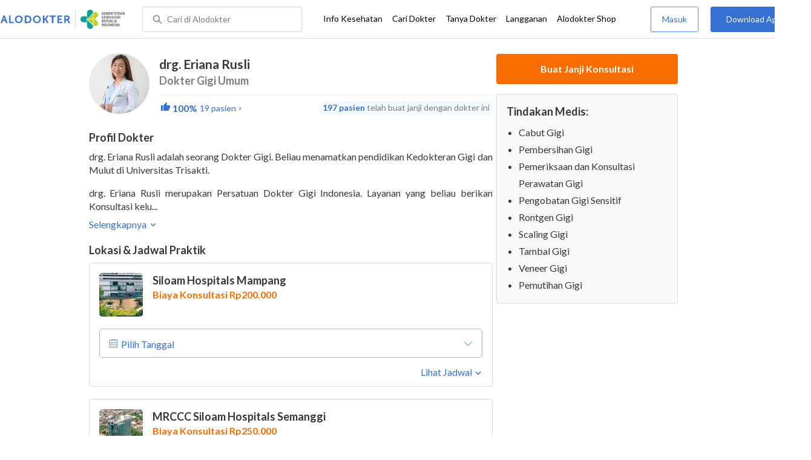

--- FILE ---
content_type: text/html; charset=utf-8
request_url: https://www.alodokter.com/cari-dokter/drg-eriana-rusli
body_size: 10917
content:
<!DOCTYPE html> <html lang="id"> <head> <script type="text/javascript">
    window.dataLayer = window.dataLayer || []
    const userId = ""
    window.dataLayer = window.dataLayer || []
    const pageType = "doctors"
    let contentPage = getContentPage(pageType)
    dataLayer.push({
        user_id: userId,
        content_group: contentPage
    });
    localStorage.setItem('content_group', contentPage);

    function getContentPage(){
        let contentPage
        switch (pageType) {
        case 'home':
            const actionPage = "detail"
            if(actionPage == 'index'){
                contentPage = "Homepage"
            } else {
                contentPage = "Page"
            }
            break;
        case 'tags':
            contentPage = "Tag Page"
            break;
        case 'komunitas/topics':
        case 'komunitas/discussions':
            contentPage = "Komunitas Page"
            break;
        case 'categories':
            //Hidup Sehat Page, Keluarga Page and Kesehatan Page for index page
            contentPage = ''
            break;
        case 'article':
            //Hidup Sehat Page, Keluarga Page and Kesehatan Page for article page
            contentPage = '' + " Page"
            break;
        case 'disease':
            contentPage = "Disease Page"
            break;
        case 'drugs':
            contentPage = "Drug Page"
            break;
        case 'komunitas/users':
            contentPage = "Profile Page"
            break;
        default:
            contentPage = "Page"
            break;
        }
        return contentPage
    }
</script> <script defer type="text/javascript" src="https://static.criteo.net/js/ld/ld.js" defer></script> <script defer>(function(w,d,s,l,i){w[l]=w[l]||[];w[l].push({'gtm.start':
new Date().getTime(),event:'gtm.js'});var f=d.getElementsByTagName(s)[0],
j=d.createElement(s),dl=l!='dataLayer'?'&l='+l:'';j.defer=true;j.src=   
'https://www.googletagmanager.com/gtm.js?id='+i+dl;f.parentNode.insertBefore(j,f);
})(window,document,'script','dataLayer','GTM-52W4MMF');</script> <meta charset="utf-8"> <meta name="viewport" content="width=device-width, initial-scale=1.0"> <title>drg. Eriana Rusli - Buat Janji Dokter, Biaya Konsultasi - Alodokter</title> <meta http-equiv="Pragma" content="public"> <meta http-equiv="Cache-Control" content="public"> <link rel="preconnect" href="https://fonts.googleapis.com"> <link rel="preconnect" href="https://fonts.gstatic.com" crossorigin> <link href="https://fonts.googleapis.com/css2?family=Lato:wght@400;600;700&display=swap" rel="stylesheet"> <style>
    html, body {
        margin: 0 auto;
        font-family: "Lato", sans-serif;
        font-size: 16px;
        color: #3b3738;
        line-height: 1.44;
        font-weight: 400;
        -webkit-font-smoothing: antialiased;
        -moz-osx-font-smoothing: grayscale;
        text-rendering: optimizeLegibility;
        -moz-font-feature-settings: "liga" on;
      }

    input{
       font-family: "Lato", sans-serif !important;
    }

      ::placeholder {
        color: #dadee4;
        font-family: 'Lato' !important;
      }

      /* GLOBAL CSS */
      .is_hidden {
        display: none;
      }

      .container-fluid {
        width: 1340px;
        margin: 0 auto;
        padding: 0;
      }

      .container {
        width: 1000px;
        margin: 0 auto;
        padding: 0;
        display:flex;
        justify-content: space-between;
      }

      .container2 {
        width: 100%;
      }

      .main-container {
        width: 667px;
        margin: 0;
        padding: 0;
        display: inline-block;
        padding-top: 63px;
      }

      .side-container {
        width: 300px;
        margin: 0;
        padding: 0;
        display: inline-block;
        padding-top: 89px;
      }

      .dfp-container {
        margin-bottom: 20px;
      }

      .adunit {
          margin-bottom: 20px;
        }

      .post-index-title{color:#000;}

      h1.search-result{
        font-size: 20px;
        font-weight: 600;
        font-style: normal;
        font-stretch: normal;
        line-height: 1.35;
        letter-spacing: normal;
        color: #000000;
        margin: 0px 0 16px;
      }
      .h2-related{
        font-size: 24px;
        font-weight: 900;
        font-style: normal;
        font-stretch: normal;
        line-height: 1.42;
        letter-spacing: normal;
        color: #000000;
        margin-top: 20px;
        margin-bottom: 12px;
      }
      .h2-related-article{
        font-size: 24px;
        font-weight: bold;
        font-style: normal;
        font-stretch: normal;
        line-height: 1.32;
        letter-spacing: -0.3px;
        margin: 0;
        margin-bottom: 20px;
        color: #000;
      }

      .container-doctor-index {
        width: 1000px;
        margin: 0 auto;
        display: block;
        float: left;
      }

      .doctor-index-title {
        margin-top: 40px;
        font-size: 24px;
        font-weight: bold;
        line-height: 1.42;
        text-align: center;
        color: #000;
      }

      .speciality-description-container{
          margin-top: 80px;
      }

      h1 {
        margin: 0
      }

      .popular-search a{
        text-decoration:none;
        color: #3570D2;
        font-weight: 600;
        margin-bottom: 10px;
        display: inline-block;
      }

      .popular-search a strong{
        font-weight: 600;
      }

      .bg-container-bottom {
        background-color: #e8f1ff;
        background-size: 50% auto;
        width: 100%;
        margin: 0 auto;
        display:flex;
        justify-content: space-between;
      }

    .content-inner .booking-form {
      background-color: #fafafa;
      padding-top: 64px;
      padding-bottom: 130px;
    }

      @media (max-width: 640px) {
        #page {
          width: 100%;
        }

        .top-navbar-container {
          max-width: 100%;
        }
      }

      @media (max-width: 374px) {
        .hero-index-menu-card-container {
          width: 150px;
        }
      }
      .grecaptcha-badge { visibility: hidden; }
</style> <meta charset="UTF-8"> <meta name="viewport" content="width=device-width, initial-scale=1.0, user-scalable=yes, maximum-scale=5"> <link rel="shortcut icon" type="image/x-icon" href="/assets/favicon-73b49b1e9302b388560f5836153dcf6a1ec42c607c96fc65d5b29e773c85374a.ico"/> <link rel="icon" type="image/png" href="/assets/favicon-48x48-fe366add8379860e5ee5041f0b6b9745ff450a945001d5f04fd8a0d706837ea6.png" sizes="48x48"/> <link rel="apple-touch-icon" type="image/png" href="/assets/apple-touch-icon-fbe9a22f2fc74b52818c962ab91b40031f1e6dd2d614f376eb1efcc03c5bba0b.png" sizes="192x192"/> <meta name="apple-mobile-web-app-title" content="Alodokter"> <meta name="application-name" content="Alodokter"> <meta name="msapplication-TileColor" content="#ffffff"> <meta name="apple-mobile-web-app-status-bar-style" content="#3973cf"> <meta name="theme-color" content="#3973cf"> <meta name="alexaVerifyID" content="n_Kykr_OZlOYYRDisl_bHGZYccc"> <meta name="google-site-verification" content=j8xshrH7uBo3AEjk-HfjufpapvzwkNHw57NXFN3G07Y> <meta name="msvalidate.01" content=C233DAA628883F2DD70CD54C789D0494> <meta name="wellness_card" content="false"> <meta name="criteo_account" content="62444"> <meta name="description" content="drg. Eriana Rusli adalah seorang Dokter Gigi Umum di Siloam Hospitals Mampang. Lihat profil lengkap, lihat biaya dan buat janji untuk drg. Eriana Rusli"/> <meta name="keywords" content="alodokter, kesehatan, medis, penyakit, komunitas kesehatan, dokter, konsultasi kesehatan, informasi kesehatan, komunitas, diskusi kesehatan"/> <meta name="facebook-domain-verification" content="v9k4b24zt24dxdo39v3ab3gnt5ns5b"/> <meta property="fb:app_id" content="331705120345014"/> <meta property="og:site_name" content="Alodokter"/> <meta property="og:type" content="website"/> <meta property="og:title" content="drg. Eriana Rusli - Buat Janji Dokter, Biaya Konsultasi - Alodokter"/> <meta property="og:url" content="https://www.alodokter.com/cari-dokter/drg-eriana-rusli"/> <meta property="og:description" content="drg. Eriana Rusli adalah seorang Dokter Gigi Umum di Siloam Hospitals Mampang. Lihat profil lengkap, lihat biaya dan buat janji untuk drg. Eriana Rusli"/> <meta property="og:locale" content="en_US"/> <meta property="og:image" itemprop="image" content="https://www.alodokter.com/wp-content/uploads/2014/07/dokter-indonesia-alodokter.jpg"/> <meta property="og:image:width" content="650"/> <meta property="og:image:height" content="433"/> <meta property="og:image:type" content="image/jpeg"/> <link rel='canonical' href='https://www.alodokter.com/cari-dokter/drg-eriana-rusli'/> <meta name="referer" content="http://www.google.com"/> <meta name="platform" content="Desktop"/> <meta name="recaptcha-site-key" content="6Ldg7gQhAAAAAN8ebL4Gr-hTid51r0i9BpsdaEWE"/> <script src="https://www.google.com/recaptcha/enterprise.js?render=6Ldg7gQhAAAAAN8ebL4Gr-hTid51r0i9BpsdaEWE"></script> <script type="application/ld+json">
{
  "@context": "https://schema.org",
  "@type": "Dentist",
  "name": "drg. Eriana Rusli",
  "description": "drg. Eriana Rusli, Dokter Gigi Umum terpercaya di Siloam Hospitals Mampang &amp; MRCCC Siloam Hospitals Semanggi. Jadwal praktik lengkap, biaya terjangkau &amp; buat janji mudah via Alodokter.",
  "image": "https://res.cloudinary.com/dk0z4ums3/image/upload/v1639532932/image_doctor/drg.%20Eriana%20Rusli.jpeg.jpg",
  "url": "https://www.alodokter.com/cari-dokter/drg-eriana-rusli",
  "alternateName": "Dokter Gigi Umum",
  "medicalSpecialty": "Dentistry",
    "address": [
    {"@type":"PostalAddress","addressLocality":"Jakarta","streetAddress":"JL. Mampang Prapatan XVI, Kel. Duren Tiga, Kec. Pancoran, Kota Jakarta Selatan, Prov. DKI Jakarta","addressCountry":"ID"},
    {"@type":"PostalAddress","addressLocality":"Jakarta","streetAddress":"Jl. Garnisun Dalam, No. 2-3, Semanggi, RT.5/RW.4, Karet Semanggi, Jakarta Pusat, Kota Jakarta Selatan, Daerah Khusus Ibukota Jakarta 12930, Indonesia","addressCountry":"ID","addressRegion":"Daerah Khusus Ibukota Jakarta"}
    ],
    "aggregateRating": {
      "@type": "AggregateRating",
      "ratingValue": 5,
      "reviewCount": "19",
      "bestRating": "5",
      "worstRating": "1"
    },
    "review": [
      {
        "@type": "Review",
        "author": "Damba Dwismara",
        "datePublished": "2021-08-29",
        "reviewBody": "Scaling tidak sakit, ada bagian yang sakit tapi normal karena karang gigi udah tebel banget. Dokter Eriana sangat baik, sangat sabar, dan sangat ramah. Next time kalo mau konsultasi pasi ke Dokter Eriana lagi!"
      },
      {
        "@type": "Review",
        "author": "Olivia Sulistio",
        "datePublished": "2024-09-25",
        "reviewBody": "Dokter ramah dan teliti dalam memeriksa dan melakukan treatment. Dokter memberitahu masalah apa saja yang ada dan hanya menganjurkan treatment untuk masalah yang penting atau harus segera ditangani."
      },
      {
        "@type": "Review",
        "author": "Nindyo Kusumaning Hapsari",
        "datePublished": "2021-08-23",
        "reviewBody": "Sangat puas. Dokter Eriana sangat supel dan komunikatif untuk menjelaskan perihal keluhan.Treatmentnya sangat rapi dan baik."
      },
      {
        "@type": "Review",
        "author": "Nindyo Kusumaning Hapsari",
        "datePublished": "2022-03-15",
        "reviewBody": "Sangat ramah dan saat konsultasi, dokter memberikan solusi dan penjelasan yang baik"
      },
      {
        "@type": "Review",
        "author": "Rayna Ahmad",
        "datePublished": "2019-12-07",
        "reviewBody": "She\&#39;s so friendly and explains well to the patient"
      }
    ],
  "worksFor": [
    {
      "@type": "Hospital",
      "@id": "https://www.alodokter.com/cari-rumah-sakit/siloam-hospitals-mampang",
      "name": "Siloam Hospitals Mampang",
      "address": {
        "@type": "PostalAddress",
        "streetAddress": "JL. Mampang Prapatan XVI, Kel. Duren Tiga, Kec. Pancoran, Kota Jakarta Selatan, Prov. DKI Jakarta",
        "addressLocality": "Jakarta",
        "addressRegion": "Jakarta",
        "postalCode": "",
        "addressCountry": "ID"
      },
      "openingHoursSpecification": [
        {
          "@type": "OpeningHoursSpecification",
          "dayOfWeek": "Wednesday",
          "opens": "11:00",
          "closes": "13:30"
        }
      ],
      "makesOffer": {
        "@type": "Offer",
        "price": 200000,
        "priceCurrency": "IDR"
      }
    },
    {
      "@type": "Hospital",
      "@id": "https://www.alodokter.com/cari-rumah-sakit/mrccc-siloam-hospitals-semanggi",
      "name": "MRCCC Siloam Hospitals Semanggi",
      "address": {
        "@type": "PostalAddress",
        "streetAddress": "Jl. Garnisun Dalam, No. 2-3, Semanggi, RT.5/RW.4, Karet Semanggi, Jakarta Pusat, Kota Jakarta Selatan",
        "addressLocality": "Jakarta",
        "addressRegion": "Daerah Khusus Ibukota Jakarta",
        "postalCode": "12930",
        "addressCountry": "ID"
      },
      "openingHoursSpecification": [
        {
          "@type": "OpeningHoursSpecification",
          "dayOfWeek": "Tuesday",
          "opens": "14:00",
          "closes": "20:00"
        },
        {
          "@type": "OpeningHoursSpecification",
          "dayOfWeek": "Thursday",
          "opens": "14:00",
          "closes": "20:00"
        },
        {
          "@type": "OpeningHoursSpecification",
          "dayOfWeek": "Friday",
          "opens": "09:00",
          "closes": "14:00"
        },
        {
          "@type": "OpeningHoursSpecification",
          "dayOfWeek": "Saturday",
          "opens": "08:00",
          "closes": "20:00"
        }
      ],
      "makesOffer": {
        "@type": "Offer",
        "price": 250000,
        "priceCurrency": "IDR"
      }
    }
  ],
  "hasOfferCatalog": {
    "@type": "OfferCatalog",
    "name": "Tindakan Medis",
    "itemListElement": [
        {
          "@type": "Offer",
          "itemOffered": {
            "@type": "MedicalProcedure",
            "name": "Cabut Gigi"
          }
        },
        {
          "@type": "Offer",
          "itemOffered": {
            "@type": "MedicalProcedure",
            "name": "Pembersihan Gigi"
          }
        },
        {
          "@type": "Offer",
          "itemOffered": {
            "@type": "MedicalProcedure",
            "name": "Pemeriksaan dan Konsultasi Perawatan Gigi"
          }
        },
        {
          "@type": "Offer",
          "itemOffered": {
            "@type": "MedicalProcedure",
            "name": "Pengobatan Gigi Sensitif"
          }
        },
        {
          "@type": "Offer",
          "itemOffered": {
            "@type": "MedicalProcedure",
            "name": "Rontgen Gigi"
          }
        },
        {
          "@type": "Offer",
          "itemOffered": {
            "@type": "MedicalProcedure",
            "name": "Scaling Gigi"
          }
        },
        {
          "@type": "Offer",
          "itemOffered": {
            "@type": "MedicalProcedure",
            "name": "Tambal Gigi"
          }
        },
        {
          "@type": "Offer",
          "itemOffered": {
            "@type": "MedicalProcedure",
            "name": "Veneer Gigi"
          }
        },
        {
          "@type": "Offer",
          "itemOffered": {
            "@type": "MedicalProcedure",
            "name": "Pemutihan Gigi"
          }
        }
    ]
  }
}
</script> <meta name="csrf-param" content="authenticity_token"/> <meta name="csrf-token" content="9GuhvyNIXHZp8pxGzgkE1Fn0gnIs+Ebz7C1/eyuwSv2hx6qDSEknYHm3tH2UN0soi69EQk3oPMOPpZZ/gccgUw=="/> <script defer>
        !function(f,b,e,v,n,t,s){if(f.fbq)return;n=f.fbq=function(){n.callMethod?
            n.callMethod.apply(n,arguments):n.queue.push(arguments)};if(!f._fbq)f._fbq=n;
            n.push=n;n.loaded=!0;n.version='2.0';n.queue=[];t=b.createElement(e);t.defer=!0;
            t.src=v;s=b.getElementsByTagName(e)[0];s.parentNode.insertBefore(t,s)}
        (window, document,'script','https://connect.facebook.net/en_US/fbevents.js');
        fbq('init', '948327898593359');
        fbq('track', "PageView");
    </script> <script defer type='text/javascript'>
        function initExperiment(ExperimentID, callback){if (!ExperimentID){return callback(null);}var r=false; var s=document.createElement('script'); s.type='text/javascript'; s.src='//www.google-analytics.com/cx/api.js?experiment='+ExperimentID; s.onload=function(){if (!r && (!this.readyState || this.readyState=='complete')){r=true; callback(cxApi.chooseVariation());}else{callback(null)}}; s.onerror=function(){callback(null)}; var t=document.getElementsByTagName('script')[0]; t.parentNode.insertBefore(s, t);}
        (function(i,s,o,g,r,a,m){i['GoogleAnalyticsObject']=r;i[r]=i[r]||function(){
        (i[r].q=i[r].q||[]).push(arguments)},i[r].l=1*new Date();a=s.createElement(o),
        m=s.getElementsByTagName(o)[0];a.defer=1;a.src=g;m.parentNode.insertBefore(a,m)
        })(window,document,'script','//www.google-analytics.com/analytics.js','ga');
        ga('create', 'UA-52179504-1', 'alodokter.com');
        ga('require', 'displayfeatures');

        window.GAPageType = 'Doctor';
        ga('set', 'contentGroup1', 'Doctor Page');

        var typePage = 'detail';
        if (typePage == 'reservasi_success') {
            window.GAPageType = 'Doctor Reservation Success Desktop';
            ga('set', 'contentGroup1', 'Doctor Reservation Success Desktop');
        }

        initExperiment(window.ExperimentID, function(variation) {
            if (variation !== null) {
                window.ExperimentReady = true;
                window.ExperimentVariation = variation;
                ga('set', 'expId', window.ExperimentID);
                ga('set', 'expVar', window.ExperimentVariation);
            }
            ga('send', 'pageview');
            ga('send', 'event', 'Scroll Depth', GAPageType, '0%');
        });
    </script> <script defer type='text/javascript'>
        var googletag = googletag || {};
        googletag.cmd = googletag.cmd || [];
    </script> <script async src="https://securepubads.g.doubleclick.net/tag/js/gpt.js"></script> <script async src="//alodokter.api.useinsider.com/ins.js?id=10005708"></script> </head> <body> <top-navbar-view id="top-navbar-view" user-photo="" is-show-kemenkes ="{&quot;kemenkes_partnership&quot;:true,&quot;kemenkes_top_bar_desktop&quot;:&quot;https://res.cloudinary.com/dk0z4ums3/image/upload/f_auto,q_auto/v1634020083/aloweb_assets/logo-header.png&quot;,&quot;kemenkes_bottom_banner_desktop&quot;:&quot;https://res.cloudinary.com/dk0z4ums3/image/upload/f_auto,q_auto/v1730097699/setting/1730097698.png&quot;,&quot;kemenkes_top_bar_mobile&quot;:&quot;https://res.cloudinary.com/dk0z4ums3/image/upload/f_auto,q_auto/v1634020083/aloweb_assets/logo-header.png&quot;,&quot;kemenkes_bottom_banner_mobile&quot;:&quot;https://res.cloudinary.com/dk0z4ums3/image/upload/f_auto,q_auto/v1730097809/setting/1730097808.png&quot;}" user-login="" user-fullname="" total-notif="0" doctor-editor-link="" user-link="" show-hide-menu="{&quot;web_show_top_navbar_aloproteksi&quot;:true,&quot;web_show_top_navbar_aloshop&quot;:true,&quot;web_show_top_navbar_caridokter&quot;:true,&quot;web_show_top_navbar_hidupsehat&quot;:true,&quot;web_show_top_navbar_infokesehatan&quot;:true,&quot;web_show_top_navbar_keluarga&quot;:true,&quot;web_show_top_navbar_kesehatan&quot;:true,&quot;web_show_top_navbar_obat&quot;:true,&quot;web_show_top_navbar_penyakit&quot;:true,&quot;web_show_top_navbar_tanyadokter&quot;:true,&quot;web_show_top_navbar_alochoice&quot;:true}" pdpa-content="{&quot;title&quot;:&quot;Perlindungan Data Anda yang Utama Bagi Kami&quot;,&quot;description&quot;:&quot;Saya telah memercayakan informasi untuk disimpan \u0026 digunakan. Keamanan data terlindungi sesuai \u003ca href=&#39;/syarat-dan-ketentuan&#39; target=&#39;_blank&#39;\u003e\u003cb\u003eSyarat \u0026 Ketentuan\u003c/b\u003e\u003c/a\u003e serta \u003ca href=&#39;/privasi&#39; target=&#39;_blank&#39;\u003e\u003cb\u003ePrivasi Alodokter\u003c/b\u003e\u003c/a\u003e&quot;,&quot;error_text&quot;:&quot;Klik centang untuk menyetujui Syarat Ketentuan dan Aturan Privasi ALODOKTER&quot;}" alodokter-otp-service="whatsapp"></top-navbar-view> <div class="content"> <iron-ajax id="postCounter" auto url="/api/doctors/track" headers='{"Authorization": "Token token=58caa8685c084db79f733f40ebae25f1"}' method="POST" params='{ "doctor_id": "5b5e9273edd57c787e78f3b8"}' handle-as="json"> </iron-ajax> <div class="content-inner"> <div class="container" id="container"> <script src="/assets/datepicker/jquery-3.3.1.min-61b7a1c49b214c15844267127eb1a7e918cb84668bb0ae2dced1d41839762400.js"></script> <script src="/assets/datepicker/datepicker.min-4d03b2bcb263c222e541129306b92807c34559964d0018172f4870ab32bc3ef6.js"></script> <card-doctor-hospital-popup id="hospital-modal" schedule-items="[{&quot;hospital_name&quot;:&quot;Siloam Hospitals Mampang&quot;,&quot;hospital_image&quot;:&quot;https://res.cloudinary.com/dk0z4ums3/image/upload/w_95,h_95,c_fit/v1653288479/hospital_image/9146815a553a_siloam%20mampang.jpg.jpg&quot;,&quot;hospital_id&quot;:&quot;6285bfffce0b420db01339f2&quot;,&quot;hospital_address&quot;:&quot;JL. Mampang Prapatan XVI, Kel. Duren Tiga, Kec. Pancoran, Kota Jakarta Selatan, Prov. DKI Jakarta&quot;,&quot;hospital_schedule_id&quot;:&quot;63d38604151f9f0a6e638344&quot;,&quot;sku_id&quot;:&quot;63d38637151f9f0a6e638bce&quot;,&quot;hospital_district_city&quot;:&quot;Jakarta Selatan, Jakarta&quot;,&quot;hospital_district_name&quot;:&quot;Jakarta Selatan&quot;,&quot;hospital_city_name&quot;:&quot;Jakarta&quot;,&quot;hospital_city_id&quot;:&quot;59365c016fcb9806fd52fefa&quot;,&quot;hospital_starting_price&quot;:&quot;Biaya Konsultasi Rp200.000&quot;,&quot;starting_price&quot;:200000.0,&quot;hospital_url&quot;:&quot;/cari-rumah-sakit/siloam-hospitals-mampang&quot;,&quot;hospital_schedules&quot;:[{&quot;schedule_day&quot;:&quot;Rabu&quot;,&quot;schedule_start&quot;:&quot;11:00&quot;,&quot;schedule_end&quot;:&quot;13:30&quot;,&quot;schedule_price&quot;:0,&quot;schedule_order&quot;:3,&quot;schedule_english_day&quot;:&quot;Wednesday&quot;}],&quot;priority&quot;:false,&quot;distance&quot;:null,&quot;partnership&quot;:true,&quot;partnership_primary&quot;:true,&quot;is_prepaid&quot;:false},{&quot;hospital_name&quot;:&quot;MRCCC Siloam Hospitals Semanggi&quot;,&quot;hospital_image&quot;:&quot;https://res.cloudinary.com/dk0z4ums3/image/upload/w_95,h_95,c_fit/v1497423787/hospital_image/gedung-mrccc-siloam-hospitals-2.jpg.jpg&quot;,&quot;hospital_id&quot;:&quot;593e4d386fcb982a6714e470&quot;,&quot;hospital_address&quot;:&quot;Jl. Garnisun Dalam, No. 2-3, Semanggi, RT.5/RW.4, Karet Semanggi, Jakarta Pusat, Kota Jakarta Selatan, Daerah Khusus Ibukota Jakarta 12930, Indonesia&quot;,&quot;hospital_schedule_id&quot;:&quot;5ce7722f99c2920df9d6354f&quot;,&quot;sku_id&quot;:&quot;630826fea6839d7867fd7114&quot;,&quot;hospital_district_city&quot;:&quot;Setiabudi, Jakarta&quot;,&quot;hospital_district_name&quot;:&quot;Setiabudi&quot;,&quot;hospital_city_name&quot;:&quot;Jakarta&quot;,&quot;hospital_city_id&quot;:&quot;59365c016fcb9806fd52fefa&quot;,&quot;hospital_starting_price&quot;:&quot;Biaya Konsultasi Rp250.000&quot;,&quot;starting_price&quot;:250000.0,&quot;hospital_url&quot;:&quot;/cari-rumah-sakit/mrccc-siloam-hospitals-semanggi&quot;,&quot;hospital_schedules&quot;:[{&quot;schedule_day&quot;:&quot;Selasa&quot;,&quot;schedule_start&quot;:&quot;14:00&quot;,&quot;schedule_end&quot;:&quot;20:00&quot;,&quot;schedule_price&quot;:0,&quot;schedule_order&quot;:2,&quot;schedule_english_day&quot;:&quot;Tuesday&quot;},{&quot;schedule_day&quot;:&quot;Kamis&quot;,&quot;schedule_start&quot;:&quot;14:00&quot;,&quot;schedule_end&quot;:&quot;20:00&quot;,&quot;schedule_price&quot;:0,&quot;schedule_order&quot;:4,&quot;schedule_english_day&quot;:&quot;Thursday&quot;},{&quot;schedule_day&quot;:&quot;Jumat&quot;,&quot;schedule_start&quot;:&quot;09:00&quot;,&quot;schedule_end&quot;:&quot;14:00&quot;,&quot;schedule_price&quot;:0,&quot;schedule_order&quot;:5,&quot;schedule_english_day&quot;:&quot;Friday&quot;},{&quot;schedule_day&quot;:&quot;Sabtu&quot;,&quot;schedule_start&quot;:&quot;08:00&quot;,&quot;schedule_end&quot;:&quot;20:00&quot;,&quot;schedule_price&quot;:0,&quot;schedule_order&quot;:6,&quot;schedule_english_day&quot;:&quot;Saturday&quot;}],&quot;priority&quot;:false,&quot;distance&quot;:null,&quot;partnership&quot;:true,&quot;partnership_primary&quot;:true,&quot;is_prepaid&quot;:false}]" doctor-id="5b5e9273edd57c787e78f3b8" is-sponsorship="false" doctor-spec="Dokter Gigi Umum" doctor-name="drg. Eriana Rusli"> </card-doctor-hospital-popup> <div class="main-container" id="mainContainerDoctor"> <div class="detail-rs"> <div id="card-doctor-profile"> <card-otp-booking id="modal_otp"></card-otp-booking> <card-doctor-profile id="doctor-profile" class="section" profile-content="&quot;\u003cp\u003edrg. Eriana Rusli adalah seorang Dokter Gigi. Beliau menamatkan pendidikan Kedokteran Gigi dan Mulut di Universitas Trisakti.\u003c/p\u003e\u003cp\u003e\u003cbr\u003e\u003c/p\u003e\u003cp\u003edrg. Eriana Rusli merupakan Persatuan Dokter Gigi Indonesia. Layanan yang beliau berikan Konsultasi keluhan gigi umum.\u003c/p\u003e&quot;" doctor-id="5b5e9273edd57c787e78f3b8" doctor-name="drg. Eriana Rusli" doctor-image="https://res.cloudinary.com/dk0z4ums3/image/upload/v1639532932/image_doctor/drg.%20Eriana%20Rusli.jpeg.jpg" data-doctor-permalink="drg-eriana-rusli" doctor-spec="Dokter Gigi Umum" doctor-spec-id="593669a76fcb9806fd52ff30" doctor-spec-url="dokter-gigi" doctor-priority="false" doctor-booking-count="197" description-is-empty-text="Data profil dokter belum tersedia" doctor-rating="100%" show-rating="true" doctor-total-review="19"></card-doctor-profile> <h1 style="display: none;"> Doctor Profile Page Buat Janji Dokter, Biaya Konsultasi </h1> <card-schedule-doctor id="schedule" class="section" has-reservation="false" is-sponsorship="false" schedule-items="[{&quot;hospital_name&quot;:&quot;Siloam Hospitals Mampang&quot;,&quot;hospital_image&quot;:&quot;https://res.cloudinary.com/dk0z4ums3/image/upload/w_95,h_95,c_fit/v1653288479/hospital_image/9146815a553a_siloam%20mampang.jpg.jpg&quot;,&quot;hospital_id&quot;:&quot;6285bfffce0b420db01339f2&quot;,&quot;hospital_address&quot;:&quot;JL. Mampang Prapatan XVI, Kel. Duren Tiga, Kec. Pancoran, Kota Jakarta Selatan, Prov. DKI Jakarta&quot;,&quot;hospital_schedule_id&quot;:&quot;63d38604151f9f0a6e638344&quot;,&quot;sku_id&quot;:&quot;63d38637151f9f0a6e638bce&quot;,&quot;hospital_district_city&quot;:&quot;Jakarta Selatan, Jakarta&quot;,&quot;hospital_district_name&quot;:&quot;Jakarta Selatan&quot;,&quot;hospital_city_name&quot;:&quot;Jakarta&quot;,&quot;hospital_city_id&quot;:&quot;59365c016fcb9806fd52fefa&quot;,&quot;hospital_starting_price&quot;:&quot;Biaya Konsultasi Rp200.000&quot;,&quot;starting_price&quot;:200000.0,&quot;hospital_url&quot;:&quot;/cari-rumah-sakit/siloam-hospitals-mampang&quot;,&quot;hospital_schedules&quot;:[{&quot;schedule_day&quot;:&quot;Rabu&quot;,&quot;schedule_start&quot;:&quot;11:00&quot;,&quot;schedule_end&quot;:&quot;13:30&quot;,&quot;schedule_price&quot;:0,&quot;schedule_order&quot;:3,&quot;schedule_english_day&quot;:&quot;Wednesday&quot;}],&quot;priority&quot;:false,&quot;distance&quot;:null,&quot;partnership&quot;:true,&quot;partnership_primary&quot;:true,&quot;is_prepaid&quot;:false},{&quot;hospital_name&quot;:&quot;MRCCC Siloam Hospitals Semanggi&quot;,&quot;hospital_image&quot;:&quot;https://res.cloudinary.com/dk0z4ums3/image/upload/w_95,h_95,c_fit/v1497423787/hospital_image/gedung-mrccc-siloam-hospitals-2.jpg.jpg&quot;,&quot;hospital_id&quot;:&quot;593e4d386fcb982a6714e470&quot;,&quot;hospital_address&quot;:&quot;Jl. Garnisun Dalam, No. 2-3, Semanggi, RT.5/RW.4, Karet Semanggi, Jakarta Pusat, Kota Jakarta Selatan, Daerah Khusus Ibukota Jakarta 12930, Indonesia&quot;,&quot;hospital_schedule_id&quot;:&quot;5ce7722f99c2920df9d6354f&quot;,&quot;sku_id&quot;:&quot;630826fea6839d7867fd7114&quot;,&quot;hospital_district_city&quot;:&quot;Setiabudi, Jakarta&quot;,&quot;hospital_district_name&quot;:&quot;Setiabudi&quot;,&quot;hospital_city_name&quot;:&quot;Jakarta&quot;,&quot;hospital_city_id&quot;:&quot;59365c016fcb9806fd52fefa&quot;,&quot;hospital_starting_price&quot;:&quot;Biaya Konsultasi Rp250.000&quot;,&quot;starting_price&quot;:250000.0,&quot;hospital_url&quot;:&quot;/cari-rumah-sakit/mrccc-siloam-hospitals-semanggi&quot;,&quot;hospital_schedules&quot;:[{&quot;schedule_day&quot;:&quot;Selasa&quot;,&quot;schedule_start&quot;:&quot;14:00&quot;,&quot;schedule_end&quot;:&quot;20:00&quot;,&quot;schedule_price&quot;:0,&quot;schedule_order&quot;:2,&quot;schedule_english_day&quot;:&quot;Tuesday&quot;},{&quot;schedule_day&quot;:&quot;Kamis&quot;,&quot;schedule_start&quot;:&quot;14:00&quot;,&quot;schedule_end&quot;:&quot;20:00&quot;,&quot;schedule_price&quot;:0,&quot;schedule_order&quot;:4,&quot;schedule_english_day&quot;:&quot;Thursday&quot;},{&quot;schedule_day&quot;:&quot;Jumat&quot;,&quot;schedule_start&quot;:&quot;09:00&quot;,&quot;schedule_end&quot;:&quot;14:00&quot;,&quot;schedule_price&quot;:0,&quot;schedule_order&quot;:5,&quot;schedule_english_day&quot;:&quot;Friday&quot;},{&quot;schedule_day&quot;:&quot;Sabtu&quot;,&quot;schedule_start&quot;:&quot;08:00&quot;,&quot;schedule_end&quot;:&quot;20:00&quot;,&quot;schedule_price&quot;:0,&quot;schedule_order&quot;:6,&quot;schedule_english_day&quot;:&quot;Saturday&quot;}],&quot;priority&quot;:false,&quot;distance&quot;:null,&quot;partnership&quot;:true,&quot;partnership_primary&quot;:true,&quot;is_prepaid&quot;:false}]" doctor-priority="false" is-show-pay-later="" doctor-spec-id="593669a76fcb9806fd52ff30" doctor-id="5b5e9273edd57c787e78f3b8"></card-schedule-doctor> <card-doctor-experience id="doctor-exp" experience-items="[{&quot;name&quot;:&quot;Dokter Gigi - MRCCC Siloam Hospitals Semanggi, Jakarta Selatan&quot;,&quot;year_end&quot;:&quot;&quot;,&quot;year_start&quot;:&quot;&quot;,&quot;id&quot;:&quot;63d354dd151f9f0a6e636f86&quot;},{&quot;name&quot;:&quot;Dokter Gigi - Siloam Hospitals Mampang&quot;,&quot;year_end&quot;:&quot;&quot;,&quot;year_start&quot;:&quot;&quot;,&quot;id&quot;:&quot;63d354dd151f9f0a6e636f87&quot;},{&quot;name&quot;:&quot;Dokter Gigi - Klinik Imanuel&quot;,&quot;year_end&quot;:&quot;2011&quot;,&quot;year_start&quot;:&quot;2007&quot;,&quot;id&quot;:&quot;63d354dd151f9f0a6e636f88&quot;}]" doctor-exp="[{&quot;name&quot;:&quot;drg. - Kedokteran Gigi - Universitas Trisakti&quot;,&quot;year_end&quot;:&quot;2005&quot;,&quot;year_start&quot;:&quot;&quot;,&quot;id&quot;:&quot;63d354dd151f9f0a6e636f85&quot;}]" experience-is-empty-text="Data pengalaman praktik belum tersedia" education-is-empty-text="Data riwayat pendidikan belum tersedia"></card-doctor-experience> </div> <card-doctor-review id="review" show-rating="true" doctor-name="drg. Eriana Rusli" doctor-image="https://res.cloudinary.com/dk0z4ums3/image/upload/v1639532932/image_doctor/drg.%20Eriana%20Rusli.jpeg.jpg" doctor-rating="100%" doctor-total-review="19" doctor-id="5b5e9273edd57c787e78f3b8"> </card-doctor-review> <div id="card-schedule"> </div> </div> </div> <div class="side-container" id="sideContainerDoctor"> <card-doctor-detail id="cardDoctorDetail" doctor-name="drg. Eriana Rusli" doctor-id="5b5e9273edd57c787e78f3b8" doctor-image="https://res.cloudinary.com/dk0z4ums3/image/upload/v1639532932/image_doctor/drg.%20Eriana%20Rusli.jpeg.jpg" is-sponsorship="false" doctor-spec="Dokter Gigi Umum" doctor-spec-url="dokter-gigi" tindakan-medis="[{&quot;procedure_name&quot;:&quot;Cabut Gigi&quot;,&quot;procedure_permalink&quot;:&quot;cabut-gigi&quot;,&quot;procedure_domain&quot;:&quot;gigi-dan-mulut&quot;},{&quot;procedure_name&quot;:&quot;Pembersihan Gigi&quot;,&quot;procedure_permalink&quot;:&quot;pembersihan-gigi&quot;,&quot;procedure_domain&quot;:&quot;gigi-dan-mulut&quot;},{&quot;procedure_name&quot;:&quot;Pemeriksaan dan Konsultasi Perawatan Gigi&quot;,&quot;procedure_permalink&quot;:&quot;pemeriksaan-dan-konsultasi-perawatan-gigi&quot;,&quot;procedure_domain&quot;:&quot;gigi-dan-mulut&quot;},{&quot;procedure_name&quot;:&quot;Pengobatan Gigi Sensitif&quot;,&quot;procedure_permalink&quot;:&quot;pengobatan-gigi-sensitif&quot;,&quot;procedure_domain&quot;:&quot;gigi-dan-mulut&quot;},{&quot;procedure_name&quot;:&quot;Rontgen Gigi&quot;,&quot;procedure_permalink&quot;:&quot;rontgen-gigi&quot;,&quot;procedure_domain&quot;:&quot;gigi-dan-mulut&quot;},{&quot;procedure_name&quot;:&quot;Scaling Gigi&quot;,&quot;procedure_permalink&quot;:&quot;scaling-gigi&quot;,&quot;procedure_domain&quot;:&quot;gigi-dan-mulut&quot;},{&quot;procedure_name&quot;:&quot;Tambal Gigi&quot;,&quot;procedure_permalink&quot;:&quot;tambal-gigi&quot;,&quot;procedure_domain&quot;:&quot;gigi-dan-mulut&quot;},{&quot;procedure_name&quot;:&quot;Veneer Gigi&quot;,&quot;procedure_permalink&quot;:&quot;veneer-gigi&quot;,&quot;procedure_domain&quot;:&quot;gigi-dan-mulut&quot;},{&quot;procedure_name&quot;:&quot;Pemutihan Gigi&quot;,&quot;procedure_permalink&quot;:&quot;pemutihan-gigi&quot;,&quot;procedure_domain&quot;:&quot;gigi-dan-mulut&quot;}]" doctor-status="true" total-schedules="2" schedule-items="[{&quot;hospital_name&quot;:&quot;Siloam Hospitals Mampang&quot;,&quot;hospital_image&quot;:&quot;https://res.cloudinary.com/dk0z4ums3/image/upload/w_95,h_95,c_fit/v1653288479/hospital_image/9146815a553a_siloam%20mampang.jpg.jpg&quot;,&quot;hospital_id&quot;:&quot;6285bfffce0b420db01339f2&quot;,&quot;hospital_address&quot;:&quot;JL. Mampang Prapatan XVI, Kel. Duren Tiga, Kec. Pancoran, Kota Jakarta Selatan, Prov. DKI Jakarta&quot;,&quot;hospital_schedule_id&quot;:&quot;63d38604151f9f0a6e638344&quot;,&quot;sku_id&quot;:&quot;63d38637151f9f0a6e638bce&quot;,&quot;hospital_district_city&quot;:&quot;Jakarta Selatan, Jakarta&quot;,&quot;hospital_district_name&quot;:&quot;Jakarta Selatan&quot;,&quot;hospital_city_name&quot;:&quot;Jakarta&quot;,&quot;hospital_city_id&quot;:&quot;59365c016fcb9806fd52fefa&quot;,&quot;hospital_starting_price&quot;:&quot;Biaya Konsultasi Rp200.000&quot;,&quot;starting_price&quot;:200000.0,&quot;hospital_url&quot;:&quot;/cari-rumah-sakit/siloam-hospitals-mampang&quot;,&quot;hospital_schedules&quot;:[{&quot;schedule_day&quot;:&quot;Rabu&quot;,&quot;schedule_start&quot;:&quot;11:00&quot;,&quot;schedule_end&quot;:&quot;13:30&quot;,&quot;schedule_price&quot;:0,&quot;schedule_order&quot;:3,&quot;schedule_english_day&quot;:&quot;Wednesday&quot;}],&quot;priority&quot;:false,&quot;distance&quot;:null,&quot;partnership&quot;:true,&quot;partnership_primary&quot;:true,&quot;is_prepaid&quot;:false},{&quot;hospital_name&quot;:&quot;MRCCC Siloam Hospitals Semanggi&quot;,&quot;hospital_image&quot;:&quot;https://res.cloudinary.com/dk0z4ums3/image/upload/w_95,h_95,c_fit/v1497423787/hospital_image/gedung-mrccc-siloam-hospitals-2.jpg.jpg&quot;,&quot;hospital_id&quot;:&quot;593e4d386fcb982a6714e470&quot;,&quot;hospital_address&quot;:&quot;Jl. Garnisun Dalam, No. 2-3, Semanggi, RT.5/RW.4, Karet Semanggi, Jakarta Pusat, Kota Jakarta Selatan, Daerah Khusus Ibukota Jakarta 12930, Indonesia&quot;,&quot;hospital_schedule_id&quot;:&quot;5ce7722f99c2920df9d6354f&quot;,&quot;sku_id&quot;:&quot;630826fea6839d7867fd7114&quot;,&quot;hospital_district_city&quot;:&quot;Setiabudi, Jakarta&quot;,&quot;hospital_district_name&quot;:&quot;Setiabudi&quot;,&quot;hospital_city_name&quot;:&quot;Jakarta&quot;,&quot;hospital_city_id&quot;:&quot;59365c016fcb9806fd52fefa&quot;,&quot;hospital_starting_price&quot;:&quot;Biaya Konsultasi Rp250.000&quot;,&quot;starting_price&quot;:250000.0,&quot;hospital_url&quot;:&quot;/cari-rumah-sakit/mrccc-siloam-hospitals-semanggi&quot;,&quot;hospital_schedules&quot;:[{&quot;schedule_day&quot;:&quot;Selasa&quot;,&quot;schedule_start&quot;:&quot;14:00&quot;,&quot;schedule_end&quot;:&quot;20:00&quot;,&quot;schedule_price&quot;:0,&quot;schedule_order&quot;:2,&quot;schedule_english_day&quot;:&quot;Tuesday&quot;},{&quot;schedule_day&quot;:&quot;Kamis&quot;,&quot;schedule_start&quot;:&quot;14:00&quot;,&quot;schedule_end&quot;:&quot;20:00&quot;,&quot;schedule_price&quot;:0,&quot;schedule_order&quot;:4,&quot;schedule_english_day&quot;:&quot;Thursday&quot;},{&quot;schedule_day&quot;:&quot;Jumat&quot;,&quot;schedule_start&quot;:&quot;09:00&quot;,&quot;schedule_end&quot;:&quot;14:00&quot;,&quot;schedule_price&quot;:0,&quot;schedule_order&quot;:5,&quot;schedule_english_day&quot;:&quot;Friday&quot;},{&quot;schedule_day&quot;:&quot;Sabtu&quot;,&quot;schedule_start&quot;:&quot;08:00&quot;,&quot;schedule_end&quot;:&quot;20:00&quot;,&quot;schedule_price&quot;:0,&quot;schedule_order&quot;:6,&quot;schedule_english_day&quot;:&quot;Saturday&quot;}],&quot;priority&quot;:false,&quot;distance&quot;:null,&quot;partnership&quot;:true,&quot;partnership_primary&quot;:true,&quot;is_prepaid&quot;:false}]" services-is-empty-text="Data tindakan medis belum tersedia"> </card-doctor-detail> </div> <float-whatsapp-button styles="bottom:16px;right:16px;z-index:98;" device="Desktop" event-action="click_whatsapp_doctor_profile" whatsapp="{&quot;wa_floating_button&quot;:&quot;false&quot;,&quot;wa_floating_button_image&quot;:&quot;https://res.cloudinary.com/dk0z4ums3/image/upload/v1650267918/aloweb_assets/image_wa_button.png&quot;,&quot;wa_floating_button_number&quot;:&quot;+6281288880256&quot;}"></float-whatsapp-button> <div id="dataTracking" data-user="null"></div> <script type="text/javascript">
    function getHashFromUrl(url){
          var a = document.createElement("a");
          a.href = url;
          return a.hash.replace(/^#/, "");
    };

    window.onload = function(){
        let schedule = getHashFromUrl(window.location.href)
        let target = document.getElementById('schedule')

        if(schedule != '' && schedule == 'schedule') {
            window.scroll({
              top: target.offsetTop - 140,
              left: 0,
              behavior: 'smooth'
            });
        }
    }
</script> <journey-id-tracker user-id=""></journey-id-tracker> </div> </div> </div> <footer-view is-show-kemenkes ="{&quot;kemenkes_partnership&quot;:true,&quot;kemenkes_top_bar_desktop&quot;:&quot;https://res.cloudinary.com/dk0z4ums3/image/upload/f_auto,q_auto/v1634020083/aloweb_assets/logo-header.png&quot;,&quot;kemenkes_bottom_banner_desktop&quot;:&quot;https://res.cloudinary.com/dk0z4ums3/image/upload/f_auto,q_auto/v1730097699/setting/1730097698.png&quot;,&quot;kemenkes_top_bar_mobile&quot;:&quot;https://res.cloudinary.com/dk0z4ums3/image/upload/f_auto,q_auto/v1634020083/aloweb_assets/logo-header.png&quot;,&quot;kemenkes_bottom_banner_mobile&quot;:&quot;https://res.cloudinary.com/dk0z4ums3/image/upload/f_auto,q_auto/v1730097809/setting/1730097808.png&quot;}" show-hide-submenu-alo="{&quot;web_show_footer_aloproteksi&quot;:true,&quot;web_show_footer_aloproteksi_corporate&quot;:true,&quot;web_show_footer_hubungikami&quot;:true,&quot;web_show_footer_karier&quot;:true,&quot;web_show_footer_tentangkami&quot;:true,&quot;web_show_footer_timeditorial&quot;:true}" insurance-menu-nav="{&quot;is_display&quot;:false,&quot;title&quot;:&quot;Dapatkan Komisi Referral&quot;,&quot;link&quot;:&quot;https://program.alodokter.com/aloproteksi-komisi-referral&quot;}"></footer-view> <script src="/assets/custom-elements-es5-adapter-8c38dd9f2e16de3af85d83b3567ad32138ea58f33ec1412f607f10acf62ae652.js" defer="defer"></script> <script src="/packs/doctor-page-8153807080e6668565af.js" defer="defer"></script> <script type='text/javascript' defer>
        document.onreadystatechange = function () {
            if (document.readyState == "complete"){
                console.log("ready!");
                sessionStorage.removeItem("allLocation");
                // sessionStorage.removeItem("city");
                // sessionStorage.removeItem("city_id");
                // create cookies previous_url
                document.cookie = "previous_url=" + window.location.pathname+";path=/";
            }

            /**
             * Track depth scroll
             */
            var currentDepthScroll = 0;

            function trackDepthScroll() {

                var bottom  = window.pageYOffset + window.innerHeight;
                var height  = document.documentElement.clientHeight;
                var percent = (bottom/height)*100;
                var done25 = false;
                var done50 = false;
                var done75 = false;
                var done100 = false;

                if (percent >= 25 && currentDepthScroll < 25 && done25 == false) {
                    done25 = true;
                    currentDepthScroll = 25;
                    console.log("GA Type : "+ window.GAPageType);
                    console.log('Scroll Depth 25%');
                    ga('send', 'event', 'Scroll Depth', window.GAPageType, '25%');
                }

                if (percent >= 50 && currentDepthScroll < 50 && done50 == false) {
                    done50 = true;
                    currentDepthScroll = 50;
                    console.log('Scroll Depth 50%');
                    ga('send', 'event', 'Scroll Depth', window.GAPageType, '50%');
                }

                if (percent >= 75 && currentDepthScroll < 75 && done75 == false) {
                    done75 = true;
                    currentDepthScroll = 89;
                    console.log('Scroll Depth 75%');
                    ga('send', 'event', 'Scroll Depth', window.GAPageType, '75%');
                }

                if (percent >= 100 && currentDepthScroll < 99 && done100 == false) {
                    done100 = true;
                    currentDepthScroll = 100;
                    console.log('Scroll Depth 100%');
                    ga('send', 'event', 'Scroll Depth', window.GAPageType, '100%');
                }

            }

            function scrollSpy() {
                try {
                    var id = document.getElementById("mainContainerDoctor");
                    var menu = document.getElementById("stickyMenu");
                    var section = id.querySelectorAll(".section");
                    var sections = {};
                    var sections_id = {};
                    var i = 0;

                    Array.prototype.forEach.call(section, function(e) {

                        sections[e.id] = e.offsetTop - 56;
                        sections_id[e.offsetTop - 56] = e.id;
                    });
                    // console.log(sections);
                    // console.log(menu.shadowRoot.querySelector(".active"));
                    var scrollPosition = document.documentElement.scrollTop || document.body.scrollTop;

                    for (i in sections) {
                      if ((sections[i] - 75) <= scrollPosition) {
                        // console.log(">>>"+sections_id[sections[i]]);
                        menu.shadowRoot.querySelector(".active").classList.remove('active');
                        menu.shadowRoot.querySelector(('#'+sections_id[sections[i]])).classList.add('active');
                      }
                    }
                }catch(e) {

                }
            }

            window.onscroll = function() {
                trackDepthScroll();
                scrollSpy();
            }
        };
    </script> <script type='text/javascript'>
        // Set Global Gmaps Key
        // var gmapsKey = "AIzaSyCYtVnlsMPBkHJIYwlJyvfT7B5LCMkwGfc";
        (function() {
            function getScript(url,success){
                var script=document.createElement('script');
                script.src=url;
                var head=document.getElementsByTagName('head')[0],
                    done=false;
                script.onload=script.onreadystatechange = function(){
                    if ( !done && (!this.readyState || this.readyState == 'loaded' || this.readyState == 'complete') ) {
                        done=true;
                        success();
                        script.onload = script.onreadystatechange = null;
                        head.removeChild(script);
                    }
                };
                head.appendChild(script);
              }
            // getScript('/assets/hospital_manifest-85941c1fc42698be94732809c7e66f065f66bda953fec712430bbccf0a48fa91.js',function(){});
        })();
    </script> <noscript><iframe src="https://www.googletagmanager.com/ns.html?id=GTM-52W4MMF" height="0" width="0" style="display:none;visibility:hidden"></iframe></noscript> <script>
    function sendEventGA4(data) {
        const metaUserId = document.head.querySelector('meta[name="user_id"][content]') ? document.head.querySelector('meta[name="user_id"][content]').content : ''
        const contentGroup = localStorage.getItem('content_group')
        if(dataLayer) {
            window.dataLayer.push(function() { this.reset(); });
            if (metaUserId) data["user_id"] = metaUserId
            if (contentGroup) data["content_group"] = contentGroup // re-add content_group
            dataLayer.push(data);
        }
    }

    function getFromDataLayer(key) {
        let result = null
        dataLayer.push(function() { 
            let value = this.get(key)
            if (value) {
                result = value;
            }
        })
        return result
    }
</script> </body> </html>

--- FILE ---
content_type: text/html; charset=utf-8
request_url: https://www.google.com/recaptcha/enterprise/anchor?ar=1&k=6Ldg7gQhAAAAAN8ebL4Gr-hTid51r0i9BpsdaEWE&co=aHR0cHM6Ly93d3cuYWxvZG9rdGVyLmNvbTo0NDM.&hl=en&v=PoyoqOPhxBO7pBk68S4YbpHZ&size=invisible&anchor-ms=20000&execute-ms=30000&cb=z8zlfaaqyn85
body_size: 48775
content:
<!DOCTYPE HTML><html dir="ltr" lang="en"><head><meta http-equiv="Content-Type" content="text/html; charset=UTF-8">
<meta http-equiv="X-UA-Compatible" content="IE=edge">
<title>reCAPTCHA</title>
<style type="text/css">
/* cyrillic-ext */
@font-face {
  font-family: 'Roboto';
  font-style: normal;
  font-weight: 400;
  font-stretch: 100%;
  src: url(//fonts.gstatic.com/s/roboto/v48/KFO7CnqEu92Fr1ME7kSn66aGLdTylUAMa3GUBHMdazTgWw.woff2) format('woff2');
  unicode-range: U+0460-052F, U+1C80-1C8A, U+20B4, U+2DE0-2DFF, U+A640-A69F, U+FE2E-FE2F;
}
/* cyrillic */
@font-face {
  font-family: 'Roboto';
  font-style: normal;
  font-weight: 400;
  font-stretch: 100%;
  src: url(//fonts.gstatic.com/s/roboto/v48/KFO7CnqEu92Fr1ME7kSn66aGLdTylUAMa3iUBHMdazTgWw.woff2) format('woff2');
  unicode-range: U+0301, U+0400-045F, U+0490-0491, U+04B0-04B1, U+2116;
}
/* greek-ext */
@font-face {
  font-family: 'Roboto';
  font-style: normal;
  font-weight: 400;
  font-stretch: 100%;
  src: url(//fonts.gstatic.com/s/roboto/v48/KFO7CnqEu92Fr1ME7kSn66aGLdTylUAMa3CUBHMdazTgWw.woff2) format('woff2');
  unicode-range: U+1F00-1FFF;
}
/* greek */
@font-face {
  font-family: 'Roboto';
  font-style: normal;
  font-weight: 400;
  font-stretch: 100%;
  src: url(//fonts.gstatic.com/s/roboto/v48/KFO7CnqEu92Fr1ME7kSn66aGLdTylUAMa3-UBHMdazTgWw.woff2) format('woff2');
  unicode-range: U+0370-0377, U+037A-037F, U+0384-038A, U+038C, U+038E-03A1, U+03A3-03FF;
}
/* math */
@font-face {
  font-family: 'Roboto';
  font-style: normal;
  font-weight: 400;
  font-stretch: 100%;
  src: url(//fonts.gstatic.com/s/roboto/v48/KFO7CnqEu92Fr1ME7kSn66aGLdTylUAMawCUBHMdazTgWw.woff2) format('woff2');
  unicode-range: U+0302-0303, U+0305, U+0307-0308, U+0310, U+0312, U+0315, U+031A, U+0326-0327, U+032C, U+032F-0330, U+0332-0333, U+0338, U+033A, U+0346, U+034D, U+0391-03A1, U+03A3-03A9, U+03B1-03C9, U+03D1, U+03D5-03D6, U+03F0-03F1, U+03F4-03F5, U+2016-2017, U+2034-2038, U+203C, U+2040, U+2043, U+2047, U+2050, U+2057, U+205F, U+2070-2071, U+2074-208E, U+2090-209C, U+20D0-20DC, U+20E1, U+20E5-20EF, U+2100-2112, U+2114-2115, U+2117-2121, U+2123-214F, U+2190, U+2192, U+2194-21AE, U+21B0-21E5, U+21F1-21F2, U+21F4-2211, U+2213-2214, U+2216-22FF, U+2308-230B, U+2310, U+2319, U+231C-2321, U+2336-237A, U+237C, U+2395, U+239B-23B7, U+23D0, U+23DC-23E1, U+2474-2475, U+25AF, U+25B3, U+25B7, U+25BD, U+25C1, U+25CA, U+25CC, U+25FB, U+266D-266F, U+27C0-27FF, U+2900-2AFF, U+2B0E-2B11, U+2B30-2B4C, U+2BFE, U+3030, U+FF5B, U+FF5D, U+1D400-1D7FF, U+1EE00-1EEFF;
}
/* symbols */
@font-face {
  font-family: 'Roboto';
  font-style: normal;
  font-weight: 400;
  font-stretch: 100%;
  src: url(//fonts.gstatic.com/s/roboto/v48/KFO7CnqEu92Fr1ME7kSn66aGLdTylUAMaxKUBHMdazTgWw.woff2) format('woff2');
  unicode-range: U+0001-000C, U+000E-001F, U+007F-009F, U+20DD-20E0, U+20E2-20E4, U+2150-218F, U+2190, U+2192, U+2194-2199, U+21AF, U+21E6-21F0, U+21F3, U+2218-2219, U+2299, U+22C4-22C6, U+2300-243F, U+2440-244A, U+2460-24FF, U+25A0-27BF, U+2800-28FF, U+2921-2922, U+2981, U+29BF, U+29EB, U+2B00-2BFF, U+4DC0-4DFF, U+FFF9-FFFB, U+10140-1018E, U+10190-1019C, U+101A0, U+101D0-101FD, U+102E0-102FB, U+10E60-10E7E, U+1D2C0-1D2D3, U+1D2E0-1D37F, U+1F000-1F0FF, U+1F100-1F1AD, U+1F1E6-1F1FF, U+1F30D-1F30F, U+1F315, U+1F31C, U+1F31E, U+1F320-1F32C, U+1F336, U+1F378, U+1F37D, U+1F382, U+1F393-1F39F, U+1F3A7-1F3A8, U+1F3AC-1F3AF, U+1F3C2, U+1F3C4-1F3C6, U+1F3CA-1F3CE, U+1F3D4-1F3E0, U+1F3ED, U+1F3F1-1F3F3, U+1F3F5-1F3F7, U+1F408, U+1F415, U+1F41F, U+1F426, U+1F43F, U+1F441-1F442, U+1F444, U+1F446-1F449, U+1F44C-1F44E, U+1F453, U+1F46A, U+1F47D, U+1F4A3, U+1F4B0, U+1F4B3, U+1F4B9, U+1F4BB, U+1F4BF, U+1F4C8-1F4CB, U+1F4D6, U+1F4DA, U+1F4DF, U+1F4E3-1F4E6, U+1F4EA-1F4ED, U+1F4F7, U+1F4F9-1F4FB, U+1F4FD-1F4FE, U+1F503, U+1F507-1F50B, U+1F50D, U+1F512-1F513, U+1F53E-1F54A, U+1F54F-1F5FA, U+1F610, U+1F650-1F67F, U+1F687, U+1F68D, U+1F691, U+1F694, U+1F698, U+1F6AD, U+1F6B2, U+1F6B9-1F6BA, U+1F6BC, U+1F6C6-1F6CF, U+1F6D3-1F6D7, U+1F6E0-1F6EA, U+1F6F0-1F6F3, U+1F6F7-1F6FC, U+1F700-1F7FF, U+1F800-1F80B, U+1F810-1F847, U+1F850-1F859, U+1F860-1F887, U+1F890-1F8AD, U+1F8B0-1F8BB, U+1F8C0-1F8C1, U+1F900-1F90B, U+1F93B, U+1F946, U+1F984, U+1F996, U+1F9E9, U+1FA00-1FA6F, U+1FA70-1FA7C, U+1FA80-1FA89, U+1FA8F-1FAC6, U+1FACE-1FADC, U+1FADF-1FAE9, U+1FAF0-1FAF8, U+1FB00-1FBFF;
}
/* vietnamese */
@font-face {
  font-family: 'Roboto';
  font-style: normal;
  font-weight: 400;
  font-stretch: 100%;
  src: url(//fonts.gstatic.com/s/roboto/v48/KFO7CnqEu92Fr1ME7kSn66aGLdTylUAMa3OUBHMdazTgWw.woff2) format('woff2');
  unicode-range: U+0102-0103, U+0110-0111, U+0128-0129, U+0168-0169, U+01A0-01A1, U+01AF-01B0, U+0300-0301, U+0303-0304, U+0308-0309, U+0323, U+0329, U+1EA0-1EF9, U+20AB;
}
/* latin-ext */
@font-face {
  font-family: 'Roboto';
  font-style: normal;
  font-weight: 400;
  font-stretch: 100%;
  src: url(//fonts.gstatic.com/s/roboto/v48/KFO7CnqEu92Fr1ME7kSn66aGLdTylUAMa3KUBHMdazTgWw.woff2) format('woff2');
  unicode-range: U+0100-02BA, U+02BD-02C5, U+02C7-02CC, U+02CE-02D7, U+02DD-02FF, U+0304, U+0308, U+0329, U+1D00-1DBF, U+1E00-1E9F, U+1EF2-1EFF, U+2020, U+20A0-20AB, U+20AD-20C0, U+2113, U+2C60-2C7F, U+A720-A7FF;
}
/* latin */
@font-face {
  font-family: 'Roboto';
  font-style: normal;
  font-weight: 400;
  font-stretch: 100%;
  src: url(//fonts.gstatic.com/s/roboto/v48/KFO7CnqEu92Fr1ME7kSn66aGLdTylUAMa3yUBHMdazQ.woff2) format('woff2');
  unicode-range: U+0000-00FF, U+0131, U+0152-0153, U+02BB-02BC, U+02C6, U+02DA, U+02DC, U+0304, U+0308, U+0329, U+2000-206F, U+20AC, U+2122, U+2191, U+2193, U+2212, U+2215, U+FEFF, U+FFFD;
}
/* cyrillic-ext */
@font-face {
  font-family: 'Roboto';
  font-style: normal;
  font-weight: 500;
  font-stretch: 100%;
  src: url(//fonts.gstatic.com/s/roboto/v48/KFO7CnqEu92Fr1ME7kSn66aGLdTylUAMa3GUBHMdazTgWw.woff2) format('woff2');
  unicode-range: U+0460-052F, U+1C80-1C8A, U+20B4, U+2DE0-2DFF, U+A640-A69F, U+FE2E-FE2F;
}
/* cyrillic */
@font-face {
  font-family: 'Roboto';
  font-style: normal;
  font-weight: 500;
  font-stretch: 100%;
  src: url(//fonts.gstatic.com/s/roboto/v48/KFO7CnqEu92Fr1ME7kSn66aGLdTylUAMa3iUBHMdazTgWw.woff2) format('woff2');
  unicode-range: U+0301, U+0400-045F, U+0490-0491, U+04B0-04B1, U+2116;
}
/* greek-ext */
@font-face {
  font-family: 'Roboto';
  font-style: normal;
  font-weight: 500;
  font-stretch: 100%;
  src: url(//fonts.gstatic.com/s/roboto/v48/KFO7CnqEu92Fr1ME7kSn66aGLdTylUAMa3CUBHMdazTgWw.woff2) format('woff2');
  unicode-range: U+1F00-1FFF;
}
/* greek */
@font-face {
  font-family: 'Roboto';
  font-style: normal;
  font-weight: 500;
  font-stretch: 100%;
  src: url(//fonts.gstatic.com/s/roboto/v48/KFO7CnqEu92Fr1ME7kSn66aGLdTylUAMa3-UBHMdazTgWw.woff2) format('woff2');
  unicode-range: U+0370-0377, U+037A-037F, U+0384-038A, U+038C, U+038E-03A1, U+03A3-03FF;
}
/* math */
@font-face {
  font-family: 'Roboto';
  font-style: normal;
  font-weight: 500;
  font-stretch: 100%;
  src: url(//fonts.gstatic.com/s/roboto/v48/KFO7CnqEu92Fr1ME7kSn66aGLdTylUAMawCUBHMdazTgWw.woff2) format('woff2');
  unicode-range: U+0302-0303, U+0305, U+0307-0308, U+0310, U+0312, U+0315, U+031A, U+0326-0327, U+032C, U+032F-0330, U+0332-0333, U+0338, U+033A, U+0346, U+034D, U+0391-03A1, U+03A3-03A9, U+03B1-03C9, U+03D1, U+03D5-03D6, U+03F0-03F1, U+03F4-03F5, U+2016-2017, U+2034-2038, U+203C, U+2040, U+2043, U+2047, U+2050, U+2057, U+205F, U+2070-2071, U+2074-208E, U+2090-209C, U+20D0-20DC, U+20E1, U+20E5-20EF, U+2100-2112, U+2114-2115, U+2117-2121, U+2123-214F, U+2190, U+2192, U+2194-21AE, U+21B0-21E5, U+21F1-21F2, U+21F4-2211, U+2213-2214, U+2216-22FF, U+2308-230B, U+2310, U+2319, U+231C-2321, U+2336-237A, U+237C, U+2395, U+239B-23B7, U+23D0, U+23DC-23E1, U+2474-2475, U+25AF, U+25B3, U+25B7, U+25BD, U+25C1, U+25CA, U+25CC, U+25FB, U+266D-266F, U+27C0-27FF, U+2900-2AFF, U+2B0E-2B11, U+2B30-2B4C, U+2BFE, U+3030, U+FF5B, U+FF5D, U+1D400-1D7FF, U+1EE00-1EEFF;
}
/* symbols */
@font-face {
  font-family: 'Roboto';
  font-style: normal;
  font-weight: 500;
  font-stretch: 100%;
  src: url(//fonts.gstatic.com/s/roboto/v48/KFO7CnqEu92Fr1ME7kSn66aGLdTylUAMaxKUBHMdazTgWw.woff2) format('woff2');
  unicode-range: U+0001-000C, U+000E-001F, U+007F-009F, U+20DD-20E0, U+20E2-20E4, U+2150-218F, U+2190, U+2192, U+2194-2199, U+21AF, U+21E6-21F0, U+21F3, U+2218-2219, U+2299, U+22C4-22C6, U+2300-243F, U+2440-244A, U+2460-24FF, U+25A0-27BF, U+2800-28FF, U+2921-2922, U+2981, U+29BF, U+29EB, U+2B00-2BFF, U+4DC0-4DFF, U+FFF9-FFFB, U+10140-1018E, U+10190-1019C, U+101A0, U+101D0-101FD, U+102E0-102FB, U+10E60-10E7E, U+1D2C0-1D2D3, U+1D2E0-1D37F, U+1F000-1F0FF, U+1F100-1F1AD, U+1F1E6-1F1FF, U+1F30D-1F30F, U+1F315, U+1F31C, U+1F31E, U+1F320-1F32C, U+1F336, U+1F378, U+1F37D, U+1F382, U+1F393-1F39F, U+1F3A7-1F3A8, U+1F3AC-1F3AF, U+1F3C2, U+1F3C4-1F3C6, U+1F3CA-1F3CE, U+1F3D4-1F3E0, U+1F3ED, U+1F3F1-1F3F3, U+1F3F5-1F3F7, U+1F408, U+1F415, U+1F41F, U+1F426, U+1F43F, U+1F441-1F442, U+1F444, U+1F446-1F449, U+1F44C-1F44E, U+1F453, U+1F46A, U+1F47D, U+1F4A3, U+1F4B0, U+1F4B3, U+1F4B9, U+1F4BB, U+1F4BF, U+1F4C8-1F4CB, U+1F4D6, U+1F4DA, U+1F4DF, U+1F4E3-1F4E6, U+1F4EA-1F4ED, U+1F4F7, U+1F4F9-1F4FB, U+1F4FD-1F4FE, U+1F503, U+1F507-1F50B, U+1F50D, U+1F512-1F513, U+1F53E-1F54A, U+1F54F-1F5FA, U+1F610, U+1F650-1F67F, U+1F687, U+1F68D, U+1F691, U+1F694, U+1F698, U+1F6AD, U+1F6B2, U+1F6B9-1F6BA, U+1F6BC, U+1F6C6-1F6CF, U+1F6D3-1F6D7, U+1F6E0-1F6EA, U+1F6F0-1F6F3, U+1F6F7-1F6FC, U+1F700-1F7FF, U+1F800-1F80B, U+1F810-1F847, U+1F850-1F859, U+1F860-1F887, U+1F890-1F8AD, U+1F8B0-1F8BB, U+1F8C0-1F8C1, U+1F900-1F90B, U+1F93B, U+1F946, U+1F984, U+1F996, U+1F9E9, U+1FA00-1FA6F, U+1FA70-1FA7C, U+1FA80-1FA89, U+1FA8F-1FAC6, U+1FACE-1FADC, U+1FADF-1FAE9, U+1FAF0-1FAF8, U+1FB00-1FBFF;
}
/* vietnamese */
@font-face {
  font-family: 'Roboto';
  font-style: normal;
  font-weight: 500;
  font-stretch: 100%;
  src: url(//fonts.gstatic.com/s/roboto/v48/KFO7CnqEu92Fr1ME7kSn66aGLdTylUAMa3OUBHMdazTgWw.woff2) format('woff2');
  unicode-range: U+0102-0103, U+0110-0111, U+0128-0129, U+0168-0169, U+01A0-01A1, U+01AF-01B0, U+0300-0301, U+0303-0304, U+0308-0309, U+0323, U+0329, U+1EA0-1EF9, U+20AB;
}
/* latin-ext */
@font-face {
  font-family: 'Roboto';
  font-style: normal;
  font-weight: 500;
  font-stretch: 100%;
  src: url(//fonts.gstatic.com/s/roboto/v48/KFO7CnqEu92Fr1ME7kSn66aGLdTylUAMa3KUBHMdazTgWw.woff2) format('woff2');
  unicode-range: U+0100-02BA, U+02BD-02C5, U+02C7-02CC, U+02CE-02D7, U+02DD-02FF, U+0304, U+0308, U+0329, U+1D00-1DBF, U+1E00-1E9F, U+1EF2-1EFF, U+2020, U+20A0-20AB, U+20AD-20C0, U+2113, U+2C60-2C7F, U+A720-A7FF;
}
/* latin */
@font-face {
  font-family: 'Roboto';
  font-style: normal;
  font-weight: 500;
  font-stretch: 100%;
  src: url(//fonts.gstatic.com/s/roboto/v48/KFO7CnqEu92Fr1ME7kSn66aGLdTylUAMa3yUBHMdazQ.woff2) format('woff2');
  unicode-range: U+0000-00FF, U+0131, U+0152-0153, U+02BB-02BC, U+02C6, U+02DA, U+02DC, U+0304, U+0308, U+0329, U+2000-206F, U+20AC, U+2122, U+2191, U+2193, U+2212, U+2215, U+FEFF, U+FFFD;
}
/* cyrillic-ext */
@font-face {
  font-family: 'Roboto';
  font-style: normal;
  font-weight: 900;
  font-stretch: 100%;
  src: url(//fonts.gstatic.com/s/roboto/v48/KFO7CnqEu92Fr1ME7kSn66aGLdTylUAMa3GUBHMdazTgWw.woff2) format('woff2');
  unicode-range: U+0460-052F, U+1C80-1C8A, U+20B4, U+2DE0-2DFF, U+A640-A69F, U+FE2E-FE2F;
}
/* cyrillic */
@font-face {
  font-family: 'Roboto';
  font-style: normal;
  font-weight: 900;
  font-stretch: 100%;
  src: url(//fonts.gstatic.com/s/roboto/v48/KFO7CnqEu92Fr1ME7kSn66aGLdTylUAMa3iUBHMdazTgWw.woff2) format('woff2');
  unicode-range: U+0301, U+0400-045F, U+0490-0491, U+04B0-04B1, U+2116;
}
/* greek-ext */
@font-face {
  font-family: 'Roboto';
  font-style: normal;
  font-weight: 900;
  font-stretch: 100%;
  src: url(//fonts.gstatic.com/s/roboto/v48/KFO7CnqEu92Fr1ME7kSn66aGLdTylUAMa3CUBHMdazTgWw.woff2) format('woff2');
  unicode-range: U+1F00-1FFF;
}
/* greek */
@font-face {
  font-family: 'Roboto';
  font-style: normal;
  font-weight: 900;
  font-stretch: 100%;
  src: url(//fonts.gstatic.com/s/roboto/v48/KFO7CnqEu92Fr1ME7kSn66aGLdTylUAMa3-UBHMdazTgWw.woff2) format('woff2');
  unicode-range: U+0370-0377, U+037A-037F, U+0384-038A, U+038C, U+038E-03A1, U+03A3-03FF;
}
/* math */
@font-face {
  font-family: 'Roboto';
  font-style: normal;
  font-weight: 900;
  font-stretch: 100%;
  src: url(//fonts.gstatic.com/s/roboto/v48/KFO7CnqEu92Fr1ME7kSn66aGLdTylUAMawCUBHMdazTgWw.woff2) format('woff2');
  unicode-range: U+0302-0303, U+0305, U+0307-0308, U+0310, U+0312, U+0315, U+031A, U+0326-0327, U+032C, U+032F-0330, U+0332-0333, U+0338, U+033A, U+0346, U+034D, U+0391-03A1, U+03A3-03A9, U+03B1-03C9, U+03D1, U+03D5-03D6, U+03F0-03F1, U+03F4-03F5, U+2016-2017, U+2034-2038, U+203C, U+2040, U+2043, U+2047, U+2050, U+2057, U+205F, U+2070-2071, U+2074-208E, U+2090-209C, U+20D0-20DC, U+20E1, U+20E5-20EF, U+2100-2112, U+2114-2115, U+2117-2121, U+2123-214F, U+2190, U+2192, U+2194-21AE, U+21B0-21E5, U+21F1-21F2, U+21F4-2211, U+2213-2214, U+2216-22FF, U+2308-230B, U+2310, U+2319, U+231C-2321, U+2336-237A, U+237C, U+2395, U+239B-23B7, U+23D0, U+23DC-23E1, U+2474-2475, U+25AF, U+25B3, U+25B7, U+25BD, U+25C1, U+25CA, U+25CC, U+25FB, U+266D-266F, U+27C0-27FF, U+2900-2AFF, U+2B0E-2B11, U+2B30-2B4C, U+2BFE, U+3030, U+FF5B, U+FF5D, U+1D400-1D7FF, U+1EE00-1EEFF;
}
/* symbols */
@font-face {
  font-family: 'Roboto';
  font-style: normal;
  font-weight: 900;
  font-stretch: 100%;
  src: url(//fonts.gstatic.com/s/roboto/v48/KFO7CnqEu92Fr1ME7kSn66aGLdTylUAMaxKUBHMdazTgWw.woff2) format('woff2');
  unicode-range: U+0001-000C, U+000E-001F, U+007F-009F, U+20DD-20E0, U+20E2-20E4, U+2150-218F, U+2190, U+2192, U+2194-2199, U+21AF, U+21E6-21F0, U+21F3, U+2218-2219, U+2299, U+22C4-22C6, U+2300-243F, U+2440-244A, U+2460-24FF, U+25A0-27BF, U+2800-28FF, U+2921-2922, U+2981, U+29BF, U+29EB, U+2B00-2BFF, U+4DC0-4DFF, U+FFF9-FFFB, U+10140-1018E, U+10190-1019C, U+101A0, U+101D0-101FD, U+102E0-102FB, U+10E60-10E7E, U+1D2C0-1D2D3, U+1D2E0-1D37F, U+1F000-1F0FF, U+1F100-1F1AD, U+1F1E6-1F1FF, U+1F30D-1F30F, U+1F315, U+1F31C, U+1F31E, U+1F320-1F32C, U+1F336, U+1F378, U+1F37D, U+1F382, U+1F393-1F39F, U+1F3A7-1F3A8, U+1F3AC-1F3AF, U+1F3C2, U+1F3C4-1F3C6, U+1F3CA-1F3CE, U+1F3D4-1F3E0, U+1F3ED, U+1F3F1-1F3F3, U+1F3F5-1F3F7, U+1F408, U+1F415, U+1F41F, U+1F426, U+1F43F, U+1F441-1F442, U+1F444, U+1F446-1F449, U+1F44C-1F44E, U+1F453, U+1F46A, U+1F47D, U+1F4A3, U+1F4B0, U+1F4B3, U+1F4B9, U+1F4BB, U+1F4BF, U+1F4C8-1F4CB, U+1F4D6, U+1F4DA, U+1F4DF, U+1F4E3-1F4E6, U+1F4EA-1F4ED, U+1F4F7, U+1F4F9-1F4FB, U+1F4FD-1F4FE, U+1F503, U+1F507-1F50B, U+1F50D, U+1F512-1F513, U+1F53E-1F54A, U+1F54F-1F5FA, U+1F610, U+1F650-1F67F, U+1F687, U+1F68D, U+1F691, U+1F694, U+1F698, U+1F6AD, U+1F6B2, U+1F6B9-1F6BA, U+1F6BC, U+1F6C6-1F6CF, U+1F6D3-1F6D7, U+1F6E0-1F6EA, U+1F6F0-1F6F3, U+1F6F7-1F6FC, U+1F700-1F7FF, U+1F800-1F80B, U+1F810-1F847, U+1F850-1F859, U+1F860-1F887, U+1F890-1F8AD, U+1F8B0-1F8BB, U+1F8C0-1F8C1, U+1F900-1F90B, U+1F93B, U+1F946, U+1F984, U+1F996, U+1F9E9, U+1FA00-1FA6F, U+1FA70-1FA7C, U+1FA80-1FA89, U+1FA8F-1FAC6, U+1FACE-1FADC, U+1FADF-1FAE9, U+1FAF0-1FAF8, U+1FB00-1FBFF;
}
/* vietnamese */
@font-face {
  font-family: 'Roboto';
  font-style: normal;
  font-weight: 900;
  font-stretch: 100%;
  src: url(//fonts.gstatic.com/s/roboto/v48/KFO7CnqEu92Fr1ME7kSn66aGLdTylUAMa3OUBHMdazTgWw.woff2) format('woff2');
  unicode-range: U+0102-0103, U+0110-0111, U+0128-0129, U+0168-0169, U+01A0-01A1, U+01AF-01B0, U+0300-0301, U+0303-0304, U+0308-0309, U+0323, U+0329, U+1EA0-1EF9, U+20AB;
}
/* latin-ext */
@font-face {
  font-family: 'Roboto';
  font-style: normal;
  font-weight: 900;
  font-stretch: 100%;
  src: url(//fonts.gstatic.com/s/roboto/v48/KFO7CnqEu92Fr1ME7kSn66aGLdTylUAMa3KUBHMdazTgWw.woff2) format('woff2');
  unicode-range: U+0100-02BA, U+02BD-02C5, U+02C7-02CC, U+02CE-02D7, U+02DD-02FF, U+0304, U+0308, U+0329, U+1D00-1DBF, U+1E00-1E9F, U+1EF2-1EFF, U+2020, U+20A0-20AB, U+20AD-20C0, U+2113, U+2C60-2C7F, U+A720-A7FF;
}
/* latin */
@font-face {
  font-family: 'Roboto';
  font-style: normal;
  font-weight: 900;
  font-stretch: 100%;
  src: url(//fonts.gstatic.com/s/roboto/v48/KFO7CnqEu92Fr1ME7kSn66aGLdTylUAMa3yUBHMdazQ.woff2) format('woff2');
  unicode-range: U+0000-00FF, U+0131, U+0152-0153, U+02BB-02BC, U+02C6, U+02DA, U+02DC, U+0304, U+0308, U+0329, U+2000-206F, U+20AC, U+2122, U+2191, U+2193, U+2212, U+2215, U+FEFF, U+FFFD;
}

</style>
<link rel="stylesheet" type="text/css" href="https://www.gstatic.com/recaptcha/releases/PoyoqOPhxBO7pBk68S4YbpHZ/styles__ltr.css">
<script nonce="xuz1EB5qLkmP0Gl79B1n8A" type="text/javascript">window['__recaptcha_api'] = 'https://www.google.com/recaptcha/enterprise/';</script>
<script type="text/javascript" src="https://www.gstatic.com/recaptcha/releases/PoyoqOPhxBO7pBk68S4YbpHZ/recaptcha__en.js" nonce="xuz1EB5qLkmP0Gl79B1n8A">
      
    </script></head>
<body><div id="rc-anchor-alert" class="rc-anchor-alert"></div>
<input type="hidden" id="recaptcha-token" value="[base64]">
<script type="text/javascript" nonce="xuz1EB5qLkmP0Gl79B1n8A">
      recaptcha.anchor.Main.init("[\x22ainput\x22,[\x22bgdata\x22,\x22\x22,\[base64]/[base64]/bmV3IFpbdF0obVswXSk6Sz09Mj9uZXcgWlt0XShtWzBdLG1bMV0pOks9PTM/bmV3IFpbdF0obVswXSxtWzFdLG1bMl0pOks9PTQ/[base64]/[base64]/[base64]/[base64]/[base64]/[base64]/[base64]/[base64]/[base64]/[base64]/[base64]/[base64]/[base64]/[base64]\\u003d\\u003d\x22,\[base64]\\u003d\x22,\x22w5/Dv8KRV1nCosKqw7XCrhTChXrClBTCjTcFwofCq8Kaw7vDrTcaNkdPwpxKdsKTwrYzwrPDpz7DvSfDvV5ifjrCtsKLw7DDocOhaz7DhHLCpVHDuSDCn8KIXsKsMcOjwpZCM8KCw5BwV8KZwrY/[base64]/DsH/DnMO4PcK3YsOWw64/GsOpKMK6w5oGwq/CuMKmw7nDkAzDt8OobsKAfD9uZwHDscOADsOUw63DpMKawpZ4w43Dgw40I2bChSYsf0QABn0Bw74HA8OlwplbNBzCgCvDv8Odwp1ZwrxyNsKDD1HDoywsbsK+RR1Gw5rCjsOOd8KafGtEw7t/CG/Ch8OyWBzDlxFcwqzCqMK/w6o6w5PDusKjTMO3V2TDuWXCqcOaw6vCvW8mwpzDmMOqwpnDkjgcwqtKw7cIZcKgMcKIwqzDoGd1w74twrnDljk1wojDs8KgRyDDgcO8P8OPPCIKL2/CqjVqwobDhcO8WsOcwqbClsOcNSgYw5NhwocIfsOCOcKwED8EO8ORankuw5EpJsO6w4zCrEIIWMKsTsOXJsKgw4gAwogLwovDmMO9w5TCtjUBdVHCr8K5w6M4w6UgOzfDjBPDoMOXFAjDgsKZwo/CrsKEw6DDsR4wdHcTw4dZwqzDmMKBwrEVGMOiwqTDng9+wqrCi1XDjxHDjcKrw7AVwqgpbEBowqZXMMKPwpIUcWXCoBrCjHR2w4JrwpdrHFrDpxDDr8KDwoBoIMOwwq/CtMOvcTgNw7pgcBMCw4YKNMKBw4Rmwo5awog3WsKKOsKwwrBSQCBHNE3CsjJLB3fDuMK9DcKnMcOsM8KCC0ouw5wTUB/DnHzCr8Ozwq7DhsOJwqFXMl7DoMOgJm3DqxZIAkhINsK3HsKKcMKMw67CsTbDk8OZw4PDsmM3CSppw7bDr8KcE8OneMKzw7gpwpjCgcKwQMKlwrEewonDnBoUHDpzw47Du0wlGcOdw7wCwq7DgsOgZBdmPsKgHivCvErDvcOHFsKJCSPCucOfwo/[base64]/CpxTCusObPlZfwp8yw7XCsS3CvMOOw7knwr5SBMOAwr3DnMKowpnCugwhwqfCtsO9MiszwrjCmnl/a0xUw7bCsksOSFHDiXvCqlvCtcOUwp/DlUXDhFXDq8KxOXlewqHDi8KnwpbChsKAW8KAwqwBfBHDrwkcwr7Dg3oCccK1bsKVWBnCi8OkKsO2bcKSwrZBw6DCiWnCmsK7f8KGT8OOwo4GKMONw4BTwqjDscOEaEwqKcKYw7tIdsKYW1HDjcOWwrB2TcO/w77CigTDuQxswo0cwp9PQ8KYXsKhEzDDtkBJdsK6woTDucKlw4/[base64]/DtxDCpjrClcK8B8K4w7QLwrrDq8OZUMKcOT8JO8K4XxFSTsOkO8OMdcOyKsO5wrzDqXbDnsKTw5TCmXDDoSVaRxDCiCxIw7xkw7UJwoDCjx7DsxjDvcKWTcO5wqlNwqjCrsK7w5rCvW9Eb8KUAsKvw6jCm8OGKAJMO0bDkkMCwoPCp2wJwq/Dum/Dukhww7kTBx/CpsOewrxzwqHDjGU6L8KrE8OUPMOnS14GVcKyLcKZw4I1BSPDk2vDiMKnTSxvAS1ww501B8KWw5Bzw6DCpE1/w4DDvwHDgMO+w6bDjw3DthPDpSRTwrHDhQkGRcO/CFrCpRzDv8Kow4kTLRlqw40pI8OHWsKDJ08vDTXCtVXCpsKgLMOMIMOzWlvCtMKaSMO1V23CuSHCtsKSBMOywrTDgigicDcJwoXDqcKcw4DDgMOYw7jCtMKcWQlfw4jDgk7DocOBwroLS1TCnsOlZQtewp7DpcKXw4gAw7/[base64]/Dt8KkMsOswpLCvcKow6gmw4o9w7MpT8KrUBhtwqLCksOLwqzChsKZw5vDmW/Cr1vDnMORw65Wwq/[base64]/KF97XwUUBsKnw7PCrUMDw6EDPwTDs8OtQsOFCcOfdVdtwr/DsQVfwpTCqQzDtMKsw506Y8OZwo5SScKTX8KZw6AJw6DDhsOWBQ/[base64]/DpjQaE8OywrFXdcObN8KBSgVsfVZhw6TCsMO1fko0dsK7wqYSw41kw4EQGG5FXjszLsKNLsOvwojDksKlwr/Cu2XDt8O7F8K+J8KZIcK0wojDrcOIw6bDuxrDiSUDGX9oEH/[base64]/DqBXDo8Kew6cUwpbDp8KfLRjDlzYZwo3CqwJKeTvDgMOPwqsow7/Dkj9QAsKEwrk0wrnDlMO/w63DuSZVw5HDtsK7w799wqpHX8Oiw6nCrMO5J8OLTsOvw7/Cr8Kgwq5Rw4LCvMOaw6F6cMOrfsOzMMKdw63Ct0HCn8OidCHDkVnCjVwNwqDCv8KrF8Kkwrs3wq4MEGAwwrsdM8K8w4BNA3APwrEAwrfDq2TCvMKRUEA/w5/CjxZlJ8Owwo3Dn8O2wpjCvFrDgMKebjZow7PDvWxhIMOSwp9fwpfCk8Osw6Mmw6M0wp/CiWBQaCvCu8OHLCpQw4/CisK0GRpOwqzClEXCjCYmCgnCl1wxPjLCgU/[base64]/CsnZJRsKGY0kmNVVZBcK1E8OQw6jCux3CvMKAw6NBwqjDuHfDicOrQMKSGMOSGS9nXmRYw44/Z1TCksKdanIKw5TDpVF7ZsOWIlTDrknDujQ+JMOsDyPDnMOPwoPCoFw5wrbDqRlcPcO/[base64]/[base64]/CoRRnw5zDl2rCnCvCs8OEw6XDtcOrwqtow7Z3JRwfwpMPJxwjwp/DvcOSacKKw5TCuMKzw5o4O8K6Mi1DwqUXOsKDw7kYw7BbLMOhw7QGw55YwrvDoMORPyvCgWjCtcKIwqXCt3t+WcOXw4/DiXVIOEbChHBMwr5hKMOtw5kXV3rDgsKkYkw3w4RhZsOdw4/ClsONAcKxTMKhw7zDpMKCSQJSwqo+ZsKXTMO0wqrDkHrCmcOdw5rCuiczdcOkDETCvR0yw5U3VWkMw6jCvVRQwqzCt8OWw4psAsOjwr7CnMOkOsOPw4fDjsKdwrjDnj/CsF0XTQ7CssO5V1lSw6PDqMKXwrYaw6DCj8Osw7fCgWJJD0dPw6Fnwp7Cgx17w4MQw5lVw4XDl8O8AcObesOUw4/DqcK2w5zDvnRywqbDk8Obe1tfPMKJAmfCpDfCoHvCgMKcDsOsw5/Dk8ObDlPCgsKhwqolB8OKwpDDsHTCu8O3LC3DiDTDjTvDtTLDmsKfw7kLwrTCoTTCgnwQwrUdw7hgJcKbJsO2w7Fpw7hjwrLClQ/CqWwbw6PDqiTClVrDpBUawpLDl8Kew7JFcz7DuR7CjsOrw7ISw73Dt8Kxwp7CuV/DvMOvwrTDt8Kyw5AOKEPCmHHDpF1aNmrCvx8aw5YswpbCoX/ClWbDrcKwwpLDvS0qwpHCn8KRwpUiGMOCwrJAOm/Dn08oSsKdw60NwqHCrcOgwq/CtcODDhPDqMKDwonCgxPDhMKBNsKGw4jCj8OewqvCqBVHDcKQdWxYw4tywpd8wqwQw7V4w7XDsl0OKcKgwrRTw5lDdVAMworDhiPDrcK8woPClD/Di8Kvw5PDucORdV5mFGVMOhs5HMOZwoLDlMKSw7JkJEUABsKGwpska3DDs3FYbmDDlDwXGwwzwqHDg8KaEj9Uw4Vpwp9bwpbDlUfDj8OrF3bDq8Opw6V8wowFwqorw7rCkxBeJcKcYcKZwrpaw40bKMObVnYpImHCjB/[base64]/wrkBwrAFLcKxE2BdcsK6wqsCfMKbF8O7worCusK0wq3DmgIVGsKfT8OnAhbCjH5TwqkDwpVBZsOfwrnCni7CtGNoZcOzScKFwogREGQ5JCVufcKjwoPCggnDpMKywo/[base64]/CuETDs8KTwqt1Cz8NDsOWXlZUw7c9w6BgUMK4wqIfanbCgMOGwo7Dl8KPYsOcwoRLRy/CgUjCvcKpRMO0wqHDvcKLwpXCg8ONwrfCm0dtwpoieT/[base64]/[base64]/ChAYGDxFKw5RtQRPCpMO1FmvCjEdqwrdsCGofwpDDsMOQw5jCgsOGw6JFw4/[base64]/CqcKJw5XChMOxwog0ZMKfwrBoEQTCh3XCnknCv8O7dMK8OsOBdEtAw7rDsw13wpXCjS9VB8Orw4wxN1kkwoDDmsO3AsKsCicJf0XDr8K1w5Fqw5/Dg27CvXTCsy3DgkheworDlcOzw7kMIMKyw6/CmsK5wr0yXMKQwoDCoMK4V8ODZMO6w41EGiZAwqHDi0jDtsOBXsOYw7M8wqxUBcOncMOGwooEw4MxFj/DjTVLw6HCtykww70AHCHCjsKdw5TCiULCqzxbe8OtSi7CisORwpnCiMOawqHCt1EwPMK6wp4DcRDCtcOgwqYBdTQzw5zCjcKiKsOIw5l0Tx/Cu8Kawqs+w7ZjYcKdw5PDjcO1wpPDiMOdT1PDuFxeOF/Dp1ZODRZHZcOBw5UIPsKoScKbFMOFw6s+FMKdwpo6HsKiXcK5emAOw4XCo8KlTcKnDR0bHsKzRcOfwqXDpiI1ZwxWw5Bewo7Cl8K7w4k8BMO1G8OFw58Ow57ClMOJwpp+ZMOcJMOPGGvDuMKrw65Hw7dzLUNEYcK5w78hw5w3wrwKSsKqw5MGwrdEF8OZJMOxw7w4wo/DtW7Cr8K9wo7CtcOwGEk0b8OuNAfDrMKkw71kwp/CpMKwS8OgwrzDqcOLwrc2GcOTw6YFGiTCiB1bTMK9w6rCvsK2w78NAF3DjHzCisObR3HCnhUvYMOWADzChcKHWsKYT8Kow7dmZMKqw73DuMOTwp7Dj3ZCKjnDsAYVw5JQw5ofSMKHwr7CscKIw4ESw5fCtQsow6jCoMKnwp/DmmAFwop0woVxHcKnw5XCmQLCk0PCqcOqc8K3w4TDgsKPCMKmwq3Co8K+wrFgw6NDenLDqsKPOjVzwpLCv8KXwoPDpsKCwodIw6vDucO5wroFw4fCuMO2wp/Ck8ORdhsnTiXDiMK0TcOPJjbDpFg9ckHDtANsw7DDrxzCrcOCw4cHwrgwUH1PdcKNw6spJXtawrHCpiktw4PDjcOKKgZLwr8jw5vDp8O+IMOOw5PDkH8rw43DsMOTLE3DkcKww5LCl2kjYUgpw61zEMOPCRvChX7Di8KBIcKFD8OEwoXDlAPCkcO3b8KGwr/DtMK0A8Kcwr5Dw7rDgQt0bsKBwphXIgbDomHDkcKuwoHDjcOZw5pCwpLCnlFgE8OYw5B/wr1Fw5ZMw7PDscKjM8OXwpPDk8KeCmxtaVnDpXBaGsOSwqQOd1s3VG7DkXPDtcK8w4cqAsK/[base64]/EMO4bRwiw5HDkMKmSCTCmMOow5DDolMRwqzDpcKwwrAvw5LCpMO/[base64]/Dr1LCkWlVw4TCgcOzwobDi3bCi8O9w7fDgVrCiRDCnyrDjMKUAhTCnRfDtMO0w4zCg8OlEMO2GMKpC8KABMOiw7TDmsOQwoPCqB06ABBeE0RpKcOZFsO/wqnDq8OTwqUcwqvDiWtqHsOUdXEWC8OnDRRiw7puwpwfGcOPccObOcOEbMKaH8O9w5oNeizDtcO+w5x8acKJw5E2w7HCi1/Dp8Odw7LDj8Oww4vDnsOvw7k2wp9XfsOowr5eZwvDkcOBJcKDw7k0wqLCpnnCrsKxw67Dni/CqsKEQDMgw5vDvh0SQxFCZg1oUzwew7TDokdTJcOmW8O3KW8dQ8K0w5LDhUMVKjHCiwNiHkszDm7DgWvDlxDCkB/[base64]/w5TDgsK3w6cKQsK/w4/CkD/DksKuw4nDmcO2WsKNwq/[base64]/CncOewqHDkMKwZMKrWXXCmMKxw5PCmxPDh8Ksw4Vjw7wywonDqMKBw6csLG8rQsKPw5smw6zCjSg6wq88bsKiw74dwoEOFsOLCcKyw7fDlsKjRMOcwoM0w7rDtMKDPU0HLsK/cCbCisKswrZmw4QVwpgewq3Du8OPc8KNw7jCn8K1wrQzS0zDl8OHw67CgMKUBgxWw67Ds8KdN0LCrMOLwq3Dj8OCwrzCg8Oew41Pw4XCpsKqQcObZsOQOAbDil/CqsKpRmvCv8OFwozDhcOFPmE5HVkuw7RFwrpkw5Bjwo1RWhbCjzTDmAvCn2YmTsOUEnsEwo8wwpbDsjPCscOWw7RoV8KgbwnDtSLCtcK1fWnChVzClRoTR8OVfUIlQHHDjcOYw5gMwpQcT8Oow7fDhmDDiMO4wpwowrnCnlPDlDM/RzzChggUeMOnF8KdOsOEUMOJOcO6Rk7Cp8KWJ8OTw7fDqsKQHsK9w6dADknCl1LDoXvCocOmwqgOHEzCnCzCmX1wwpUHw7xcw6dXZWhTw6kSP8OOw4t/wrNrOXnCk8OYwrXDp8OgwroQRzzDn1YYCsOsYsOdw4YOwqjCiMOQMcOTw6vDoWXDmTXCvk/DvmLCv8KKBlPCmBRPEEzCh8OlwoLCrcKkwr3CvMOXwoTDkj9iYwRhwofDsAtAWHY0FnAbeMKLwofCpR46wrXDrhVLwoJCVsKxIMOpw6/[base64]/DssKqPWHCizjCsFnDm8KCw6HCtcORdMOxUMO2w7hqAsOoK8ODwpEXXiXDtTvDv8Kgw4rDumtBZcKtw5g6U1U4bRopw5rCm1jCumIELUbDuQHDnsKyw7DCgcO7w4fCsmhbwqXDoXfDlMOLw5PDi0BBw61mLMOVw7PCjVsAw4bDtcOAw7R/woTDhljDi13Dqk3CsMOawqfDhjjDkMKWVcOVQwPDjMOFRsK7NFtOT8O8UcKWwonDvMKNKMKbwo/DicO4RMOWwrgmw6nDmcK0w4VeO1jDlMO2w6dWYsOoXWrCqsOKHDjDty91d8OtK0XDtBZIKsO6CsK5QMKsXGsBXBRGw6zDk0NcwoASLsO+w5jCksOow5V9w4FiwqHCl8OSJ8OPw6RIdQ7Dg8O0IsOEwrtLw55ew6bCs8O2wok5wr/Di8K6wrJEw6fDpsKZwpDCp8Khw5tRKQ7DtsOpWcOgwpjDqgdtwrDDhwtmw7Qqw7UmAMKMwrEQw454w57CkDB/w5XDhMODNmvCiSENNA8Fw75JBcKpUxMCw7JDw6HCtMOeKcKGcMODTDbDpsKZZRrCnMK2e1Q7JMO7w43DhCPDjHAaGMKPcFzCmsKwdh8vacOfw6DDnsOZKgtJw53DmBXDucKgwp/Ck8OYw68lwrTCnhMmw5J5w5x0wocbczDCs8K5wp03wqNbEUcWw7wjasKWw4/[base64]/CoUnDqXBaJWTDrMOwfXzDqXUYwofDuRHChsKZcsKFMRhXw5HDmGrCmkVCwrTCvcOFdcOvUcOKw5XDkcOjJxJFNkDDtMK2Mz3CqMKsSMKfD8KcfCDCoXtgwo3DmwTCpFrDpCEXwqnDlsKDwrXDh1xPQ8Ofw7QqFAIcw5lmw6I3GsOew7wsw5MHL3dPwrFHZMK7w5/Dn8Ofw4oUA8O8w47DocKawp8YFzHCjcKkUMKadCjDjiIAwrLDjD7CsxFXwpzCk8KeVsKOBnzCvsKuwosHcsODw7LDhwwIwqgGH8OuTsOTw5LDsMO0D8OZwrdwC8OlOsOrNUJ/wpLCpyHDrjvDrBvCuXrCkiw6IzcudhUpwqrDicO4wohQYsKWW8KNw7jDv3LCksKHwrAIQcK8eg9cw4Ykw6UrNsOwBnM/w69wKcK/ScOffB3ChyBYasOrMUzDpipIDcOlbMONwrJ1F8OWfsOXQsO+wpIcfAw0agPCpmTCkTbCvVNUA1HDjcK1wqzCucO2Fg7CphjCmcODw67DgDfDmcKRw7dTe0XCsktycnLClsKLMEJ3w73DrsKCWUxIbcOrT2PDvcOWRUPDnsK3w7x3CllbHMOiE8KXVjk4Mn/DuH/DgQEuw43Ck8OSwodoCCLCp3QBD8KXw6XCmQrCjUDChcKvdsKkwpklPsKMZGkRw4k8GMOjLg1vwo7Dvmg2fE1ww4rDimILwoM9w5I+e20MXsKEw55gw4QwQMKtw4IZLcKQB8KePQTDq8OaPQNQw6/CnMOgexgsGBrDjMOHw5pPCjQ3w7QRwrvDjsK5KsOtw6Uqw4DClGPClMKMwozDnMKiQ8OXZMKgw4nDrsKlFcOnasKzw7fDijbDqDrDsAhETjHDq8Ovwp/[base64]/w73DhcK4SBlpwozCh8KVw4gaacO+cSQDw6QvQ2rDrsOwwpNWWMK8KRdZw7LDvkNYXjByGsO5w6LCsn5Aw6McS8KyJMOZwqvDqGvCtwTCq8OMVcOzSh/CqcKWwrDCjBkAw5MOw44DFMK2w4c1VBXCmlcpTTFmTMKfw7/[base64]/CqMOYTSpdw6XCq8KUw55BVHDDhcOmwo3CrUd0w7vDp8KSZgJrfcK4SsO/w5vCjTvDlMOPw4LCssO3NMKvQ8KBV8KXw7TCk0zCuTBgwqvDsV1afm5pwqYteF4gwqrClWvDsMKTA8ONV8O1b8OrwoHDisKneMOfwrfCvMOORMOKw6/DksKrOTnCiwXDqGbDlTJzcgc4wqPDsQvClMOzw6DCvcOBwrJjKcKBwqs7CBABw6pvw4pmw6fDgHA+wpvCjiEOHsOJwpvCrcKAMW/CicOlDcOlA8KhLgglamvDtsK2VMKiwr1ew7zCsToNwqUTw4zCncKGe3BJaCgXwr7DtlrCumLCqgvCmMOaH8Kjw6/DrTXDoMKNRhHDtB1xw4pnTMKjwrDCg8OiDMOWwqrCh8KWAF3Cok/CjVfCmGzDoAsAw7UYS8OcQsK5w6wGVMK5wq/[base64]/[base64]/CuMOtw5FpUTrCjMOhwqU6ZMOgVB9yccOdGh41w5xDIMKpUWhaIMKwwrlQbsKtQT/[base64]/[base64]/Do8OUbUvDjD3DgMKsw6rDoVRufcKUwrBLw7jDuR3DtMKjwos/wp0Ud0nDjRIKURDDmMORUcOlF8KMworCtTYsX8K1wrUpw7jDoCwDXMOTwogQwrXDgsKEw5VUwqIIHRESw4wqFB3DrcK+woMVw5nDox4nwpcOTCtBe1fCox9swrrDosKbUcKGIcOWTQTCqsOmw6bDrcKgwqhJwqdYGxjDpWfDlA9Vw5bDnm1/dGzDnQA+Yic6w6DDq8Kdw5dpw7jCu8OkJcO0OMKEfcOUGWkLwpzDhzjDh07DthzDsx3CjcKTfcOUcl1gXxRzHsOiw6F5w5JqfcKvwofDpkwAWiAiw7PDiAVQdGzCpjIwwoHCuzU8E8KmWcK7wrzDlGxOw5grw5/[base64]/w6p3DsOjS8O3wr13wo3CmsOQwqZmMT3CusKJw4DCgAbDmMKBO8KEw7DDgcOSw7HDgcK1w57DqzEHB0A4KcOdRATDgDTCunULXl4QFsOyw7HDjcOoQ8KQwqsCScOARcKowoQow5UHXMK3wppRwozCugcnGy1HwqTCkXLDkcKSF07Ct8KGwp8/w43Cty3Dg0QXw60IGMOKwqEhwo8jIW7ClMKNw44owrvDqjzCh3FRE1zDq8O9Mg4tw4MOwrVtcxjCkBDCoMK1w4s6wrPDp2cgw6cOwoJBNF/Ch8KYwpIowosUwpZ+w4tWw45KwrAFPUUDw5zDugfDvMOewoDDmhN9OMKSw4nCmMO2IX9LNgzCsMKOfy7DscOoXMOJwpLCpxNSGsK1wrQFKsOiwokER8OQLMOAfDBWwoHDlMKlwpvCl1ZywpR1wrvDjmTDusKNOF1/w5YMw7sTGGzDs8KyUBfCkDUOw4NHw5YvEsOHCBlOw6/CjcKCJ8O4w7ZCw5I4ajcfemrDrkIiPcOpfBbDm8OJY8KVDVcUNMOjDcOGw6XCmDPDg8Oyw6Ybw4sBAFVew6HCjA81S8OzwrIjw4jCocKdDlEPw7XCryp7wpDCphN8Ji7Ch3HDtsKzTkF/w7rDnsOGw7gqwrXDpmDCnHPCvkTDsDgLEBDDjcKIwq5IbcKhRhhww5Unw788woDDmA9aEMOzwpbDp8KSwqPCu8KgHsOtaMOcAcKmMsK4PsOawo7CjcKwPcOFPHVQw4jCs8KdO8OwdMKkZRfDljnCh8K/[base64]/Cjl/CkSTCjyImf3LCqcOiwrzCr8K9RG7CssOQTSYZHWYlw7fCh8KKPMKvKRDChsOtBytmQDglw5sZfcKswpHCh8OBwqNWRMOyHDUKwovCrzhXeMKbwp3CmU0cc216w63DisKDGMORw7DDpFd/S8OFXULCtH7Cgmw8wrIkMcO+dsOmw4fCnWTDoggeT8Oxwr5UM8OkwqLDpsK6wphLEzgTwq7CpsOyWi1XFSfCrUVca8OWaMOfewZswrzCoCbDt8K8aMOGWsKgC8OmScKXMcOMwrNNwpR2HxjDgis2NnvDrnbDuCkhwrczEwAyXx0mHg/CrMKxRsOLVMKDw5jCojnCiznCr8O0wo/DvC8Ww4LCqsK4wpUMPMOdN8O5worDo2/ClALChzcMasOwMHDDpBB6QMKZw58nw5lSTcK1ZhUew5rChjhzQ1gcw4XCl8ODATHClMO/wqvDisO6w6E2KX8+wrjCjMK9w5VeDsKBw47Di8KGNcKLwq7CucO8wo/CvlR0HsKxwphDw5YII8K5wqXCpMKSLQbCgcOQag/Cq8KBJWHCq8KQwqrDtXbDlF/CjMOhwoViw4/CucOvJUnDuinDtVbDgcOuwoXDsRbDtGEiw6A6PsOQW8O6w4DDmWTDu1rDgSDDkg9dLXcqw6YywqvCmz8wYMO1BcKIw5drXy4Pwqo9ZiXDtSvDpsKKwrnDqcKDw7c5w5RvwolhXsO/[base64]/F8KPw7Bgwrp/wrXDv8KXG1AKNCkDw4DDksObw65ZwqvCnGPCggQwA0DDm8KDdTbDgsK+HWnDtMKdGXXDnA3DtMOUKB7Clx3Dj8Kcwox2VMO8FUo3w5dSw4/Co8Kuw4xzAwE3w6TCvMKxLcOTwp/DhMO2w6B/w6gbKQFqIQbDosO6dn/DssKHwonCgHzCnBPCucKfLMKBw4EFwrTCqHdsIAYOw7rDvCLDrsKRw5DClkINwrE9w59Kf8OswpTDksOTCcK7wptTw7Vjw5VRR0tZBibCuGvDslLDgsO6GMKtJygvw7NpacObcQhdw7/Do8KHZmfCj8KJXUVkT8K6e8OyN0LDhklLw4BBHS/[base64]/Cn8OPw64Nw5ZZw6ZwwrHDr8OzWsO5IcOKw78Ow581AsKrdGMtw5PDqC4Qw6bCswMTwq7CllvCnVMyw53CoMOmwqBYNzbDosOXwqIYMcO8asKow5IpPsOeFG4Ec1XDicKMWMOCGMO5OxdJW8K8EsK0YBdECBzCt8Oyw6BAHcOBBHNOT0l0w7/CiMO+VGfDuHPDti7DlxTCv8KswroMBsO/wqTCuG3CtsOuSzrDnVARXBZFfsKvbsKgfBbDvQ5Awq1fKTLDg8OswovCkcORfBgEw5bCrFV2UgHCnsKWwojDucOKw4bDjsKow4XDv8O4w4ZbMlDDqsKRLSF/EMO+wopdw6vDo8OUwqHDh3bDoMO/wrTCucKnw44bP8KadEHClcK6JcK1X8KAwqrDphtFwpNfw4MpV8KpITrDp8Kuw4/[base64]/Dj8KMwo5ZScKNW2lfw4zCkcO2wpHCn1AJHwkQHMKsPEXCjcKSHiLDksK2wrHDp8K9w4jCtcOAScOrw7DDgsOPR8KOdMKmwqYfCm/CgW0Ra8Knw6jDm8KxQMKaZsO7w781CU3CuxDDnwBMGCFaWARfGnMKwpcZw5EWwofChsK5CcK9w4bDpHhKNmxhd8OObGbDjcKvw6zCvsKecn3ClMOaBVTDqsKqOVrDvAxqwqvCjVEmwq/DqDRLeTLDgcK+NyspenIjwq/DgR1sJA9hwqxDLsO1wpMnbcKjwps4w4kLXsOlwqjCpnMfwqnCt1vCrsK/L37DnsKpJcOTb8K+wq7DocKmEGcUw7jDiCV1O8K1wqMqSzXDlhYow4BSJUNNw6DCmHhawqrDosO2UcKvwqjCryrDviV6w7XDphlYVRBMGWfDqjIjCsOKIhrDncO6wpV4fTVwwp0BwqYyKnjCq8K5flBmNz4ywqXCtMOaEA/CsFPDo2YGZMOSVMK/wrdgwqLCvMO3w5rCl8OXw6ssHMOwwpV9KMOHw4HCmF/[base64]/Ch8KKwoLDtMK0IxnChCbDmDcMw5/ChcKJw5nCvMKZwqxoThrCucKPwpBRPMOPw4bDsQzDs8OFwonDj0tDV8O9wqcGJcKawqXCoXxSNl/Dukg+wqTDmcKWw5IYYzPCjlJIw5LClUgtFmjDqWFXbcOtwpplCcKFaip0wovCp8KCw6HDj8OIw7rDu27DscOLwqvCnmbDisO/w6HCpsKww61wOhLDqsKsw5fDpsOpIzk6KnLDv8KHw5EHLsOVIsObw5BFJMKGw6Nqw4XCh8O9wo/DqcKkwrvCu3vDg3LCoX3DuMOYUMOKZsOOL8KuwrLDjcOyc17CikA0wrY0wrZGwqjCjcKFw7puwpzCrCg+XkR6wphqw7rCrzXCkn0gwp7DpTUrM1vDnnMEw7fCnBjDoMOBQkpzG8OUw4/CocKEw7IfNsKOw4PCvQ7ClSDDj08/w7dNaAYvw59NwogIw4IxOsK2aDPDp8KDQSjDrEDCmhjDnMKfVgAZw6XCgsKKcD/Dg8KOaMKPwrIwUcOjw78PalRRez8vwqHCosK2VsKHw7PDicOXIsKaw6AacMKEJHfDvj3DlkXDn8Kbw4nCoVcRwrVkSsKaC8OgS8KBGsOATBDDsMOWwokhFSzDtkNMw4/CgAxbw4pFald9w7Uxw7VWw6nCksKsWsKyWhI0w7QdMMKnwpzClMODd33DsEUqw6E3w4HDn8KcFnrDosK7U27Dr8Kvw6LCmMOjw7/[base64]/[base64]/[base64]/DrgPCoxHDoGzDogrCnsOUw4bDkcK6w6o8wqbDrG/Dh8K/IAEuw4wAwpPDpcOxwq3CmsOaw5JNwrHDi8KLM2bCrGfCnXN5EsO9QMKGQWF+KwfDll0/w4Qywq3DrmkPwoEUwotkBxXDhsKuwoXDn8ORTMO/[base64]/[base64]/DosKkEn3Dugo6RcKFwpLDsH3CoMKSwrl6AULDlcOkwpjDgAMNw7zDrwPDrsKiwpbDq3rCgWfCgcK0w41VXMOUOMKwwr1nWxTDgk93M8Kvwocpw7nClCbDs2/[base64]/[base64]/CrzYbCcKaw6bCmcKiwoPCklzCjsONOHVVesOkF8KgXAJXcMO/[base64]/CrAbCucOMw6LCogfDncOIw4jDtcOdw61ww7QuQcO8SjLCisKiwp7CjTzCm8OHw6fCoCwcPcOEw5LDuCHCklTDksKfHE/[base64]/DrBFSN8OFdABVRH/Dsm/[base64]/Cr8KAwqklLsKzwqdXw6nDgEPCiMKiwqjColQhw5Fkw77DoBHCtsK6wpZ3e8OywrbDlcOtc13Dlz9GwqrClkRxUcOCwrk2RRrDisKmfkbClcO7EsK9RsORTcKKAinCksO9wofDjMKvw6LCmHRhw61mw5NvwpAmScOqwp8QIkHCpMOiZX/ChjA9OyAbT07DnsKQw5nCpMOUw67CrFjDsQV4Mx/[base64]/[base64]/DmgledMKTLmbCk8KUbMOiw6tHwpNmwrdbMcKCwpp3bMOYXBtYwrF1w5XDmiLCgWNvMj3CuzzDrndjw64SwqvCp0QPw7/Do8KhwqUFK2/DonfDh8OuKnPDqsOOwrswDMOBwoTDoDUzw6gLwpzCg8OQw4khw4lMAVzClSl+wpd/wrHDpMOUBXvCn2IaPRrCpsOjwoIJw5jCnR7Dg8OMw7LCm8KgLF01wotvw74lQ8OWW8Kyw77ChcOcwr3CvMO8w6UGIAbDqVhsAHBcwqNYEMKGw6FzwqsRw5rDlMKMRMO/[base64]/XVrDrsOfwo9vw6DCjsO1wrXCtMOQwoXCosOqw6vDpcOpw7lOdlhSFXjCmsK9SThIwq9jwrx3wqLDggjCjMOZf2XDtAnDnljCunA6cW/Ch1F0ZmhHwoI1wqMUUwHDmcK3w47CocOgPDtSw6gBCsKMw7cNw4ZFUsK4w7rCtRE6w4gXwq3Dv3Q8w7tZwojDgjLDvFTCtsOTw4bCnsK4N8Ouwq/DmHw4w6tgwoJhw4xgZMOZwoZRCkxrGgfDkn7CisOVw6fCoT3Dg8KfECnDtMKgwoHDlsOIw5rCpsKkwo8lwpw4wp1lRwJrw7E0wrIOwo/DpwHChGAICztxw57DuBRuwrjDjsOww7nDtgMeHcKBw6c2wrHCvMO6b8OGDCTCkSfCtE/CuDo0w5RJw6HDhCJlPMOZKMKIKcKDw6h+ZFNFPkDCqMOFbTkNwqnCkQfCoAHCsMKNHMO1wrZwwrdDwqx4w7zCmwTDmx8vRUUCWH7DgjPCuiDCoDJ2OcKSwoo1w7nCi1rCrcOLwqjCsMOqY1HCgMKQwo4nw67CrcKJwqhPW8K/QsKywo7CusOvwrJJw5MROsKXwqLCg8OQJMKmw6h3NsKbwoxUbWfDrxTDh8ONa8OrSsOUwq3DiDQDW8O+e8O1wqUkw7xYw7dTw7tPM8KDUnzChVNHw74fAFVPCUvCrMKfwoQcScOyw7/DucO0w4lHVRkBNMOEw4pgw5FXCwADTWLDhsKCFlrDl8Ohw7wvVC/Cn8K5w7TDv3TDqwHClMK1SE7CsV44HhXDn8OFw5nDlsKKW8ODTHJ0wrV7w7jCksK3wrXCogg9e2NKURVtw6F4wo49w7hTXcKGwqJmwqBswrDDhsOeAMK2Kz9/bxXDvMOVw4s4IMKMwpIub8KSwptzBcOXJsOCa8ORLsKMwqXChQ7CvcKXVk1jZcORw6g4wrrCu3BwacKzwpYsZiXDkCwfPjk8GmzDk8KAwr/Ck2XCqsOBw6BBw4Qawqg3LsOXwpQ9w40Dw77Cjn1WBsK4w6UFw7UlwrfCq1chN37DqsOTXCNEw57CgcKLwpzCmFnCtsOCOEpeDUEfw7t9woTDm0vDjn5swql1WHLCnMKwasOpYMKXwp/[base64]/CgxnCmgfDl8OrwolUNsOgNsOZCsKPw45Sw41owrcsw5hIw7YAw500JDlsN8KAwr8/w7rCtgMeJzEPw4HCuUQFw4k5w4FUwpHCi8OSwrDCsxVrw4YzLMKsJsOCa8OxZsKYEB7CqldLLxtzwqXCqsK3I8ObKwHDksKqQcOwwr1ewrHCllrCncONwo7CshnChMKVwqfDkl/DkHvCiMOJw5XCn8KdJ8OqJcKEw7xRB8KRwoYow6XCr8KgTcOqwobDkUh6woLDtFMvw5dywo3CpD0BwqjCsMO0w55aGsK2UMK7dirCtAJ3SXo3NMO0e8Kbw5gtL1PDpRzCkGjDucOVw6fDnAw/w57Dr3TCtB/[base64]/DlE3Cg1nCj8KqKsKSw7dgwpHCkDozwqJcwo/[base64]/FMOQDBx8w7LCo1rDtcKLw5pQw5fCp8Knw4zCtsK3w7QmwqLDsFNUw5zCvsKkw6nCm8ONw6bDrR0GwqNow5fDrMKPw4zCimvClcKDw5BATX8/AH7CtSxjVk7DhiPDrxsbTMKdwrbCoGvCjkdfZMKdw4ESK8KDGVvCrcKFwqN1IMOgIhfCvMOXwrjCksKJwonDjFDCnm9FeTEpwqXDrMKgRcOMMApCcMOXw4Rdw4zCu8KPwqLDr8KqwqXDrMKTAnfCq0EdwpkOw5/DhcKoYgTDpQlCwqklw6bDvcOBw7DCoQFkwoHDixd+wqZWUQfDrMKxw5LDksKLBgUUXjVdw7XCscOEMgHCoQVgwrXCgDFfw7bDscOGZ0/DmyTCrHjDniPCkMKoHMKrwrkGIMKEQcOzw5cRSsK5w646FsK+w7BXHw/[base64]/[base64]/wr7DkMOUw5l3ScO7IcK5wp1kHBxpZsOvwrYzw5ZNPWwlIhIXYsOkw70VfRMudXPCqsOIHsO4w4/[base64]/w7LDo148MlXDpMKiw4TDt8KJPTs1A8KAe0cfwpotw6XDnsO7wq7CrE7ChE0OwoQvLsKTPMOhXsKFw5ALw6jDvmoBw4BAwqTCkMKfw6BIw4B1w7HDvcKXSisGwq9jK8KVS8Oye8KGWQXDihUHesOhwoTCq8OiwrcBwoMGwqJEwrZhwqMDWlfDkTN4TSbCm8K/w44oM8KzwqcMwrXCqCnCuzcBw5bCr8K+wpguw5AUBsO5wo0lLVBRUMKDaU/DlibDosK1wockwqI3wr3CqVXDoSZAbRMvIsOHwr7Ck8Owwp8eS2MkwogoYlzCmn8bSSJEwo1dwpR/BMKlZsOWLGfCr8K+bMOLGsKQQXjDmw81MhwswoZSwqprDlojZAcfw6PCssO/HsOmw7LDo8KNW8K4wrLCjxIBdsKAw6c6w7RieUHDqnzCiMOFwrXCvsKrwpbDk19Sw5rDn1trw6oZVmtkTMKHcMKsEMOnwoLDoMKJwrPCgcKXK1o3w69pOMOow6zCk1YkdcKcRMOVZcOUwqzCvsO0w7nDuEkkacKRbMK+aH9RwqzCj8ObdsKuRMKH\x22],null,[\x22conf\x22,null,\x226Ldg7gQhAAAAAN8ebL4Gr-hTid51r0i9BpsdaEWE\x22,0,null,null,null,1,[21,125,63,73,95,87,41,43,42,83,102,105,109,121],[1017145,710],0,null,null,null,null,0,null,0,null,700,1,null,0,\[base64]/76lBhnEnQkZnOKMAhk\\u003d\x22,0,0,null,null,1,null,0,0,null,null,null,0],\x22https://www.alodokter.com:443\x22,null,[3,1,1],null,null,null,1,3600,[\x22https://www.google.com/intl/en/policies/privacy/\x22,\x22https://www.google.com/intl/en/policies/terms/\x22],\x22yKwnBIxcKGRKgAdvJMn4Wkfusk5x6/VHrUiaUpyaV9I\\u003d\x22,1,0,null,1,1768677350786,0,0,[14,227,189,131,65],null,[8,40,213],\x22RC-IZg7gvkI5vrilQ\x22,null,null,null,null,null,\x220dAFcWeA5WbGSPvIUQZWk5_3fxrr2o7H9cSxpD0H_XW7UASFSoifr7Zb4_m0nCabQfiIWp9Dc7fjzARiKsmi4dNEMR-RO__QBrUg\x22,1768760150826]");
    </script></body></html>